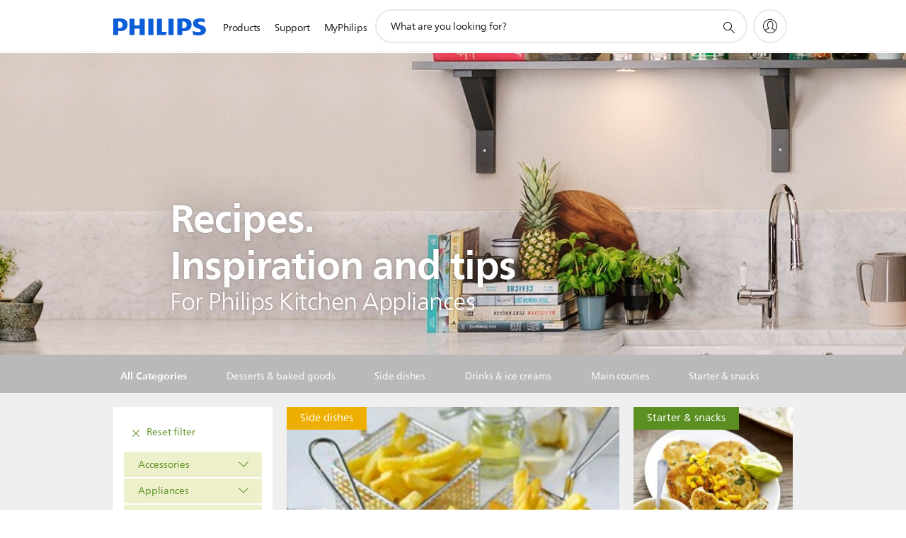

--- FILE ---
content_type: text/html;charset=utf-8
request_url: https://www.philips.ng/c-m-ho/philips-chef/recipe-overview-page.tag.(recipes++specialdiets+gluttenfree)
body_size: 27990
content:
<!DOCTYPE HTML><html lang="en-ng" dir="ltr" class="no-js non-ie" xmlns:wb="http://open.weibo.com/wb"> <head> <meta charset="utf-8"> <meta name="viewport" content="width=device-width, initial-scale=1"> <script>LUX=function(){function n(){return Date.now?Date.now():+new Date}var r,t=n(),a=window.performance||{},e=a.timing||{activationStart:0,navigationStart:(null===(r=window.LUX)||void 0===r?void 0:r.ns)||t};function i(){return a.now?(r=a.now(),Math.floor(r)):n()-e.navigationStart;var r}(LUX=window.LUX||{}).ac=[],LUX.addData=function(n,r){return LUX.cmd(["addData",n,r])},LUX.cmd=function(n){return LUX.ac.push(n)},LUX.getDebug=function(){return[[t,0,[]]]},LUX.init=function(){return LUX.cmd(["init"])},LUX.mark=function(){for(var n=[],r=0;r<arguments.length;r++)n[r]=arguments[r];if(a.mark)return a.mark.apply(a,n);var t=n[0],e=n[1]||{};void 0===e.startTime&&(e.startTime=i());LUX.cmd(["mark",t,e])},LUX.markLoadTime=function(){return LUX.cmd(["markLoadTime",i()])},LUX.measure=function(){for(var n=[],r=0;r<arguments.length;r++)n[r]=arguments[r];if(a.measure)return a.measure.apply(a,n);var t,e=n[0],o=n[1],u=n[2];t="object"==typeof o?n[1]:{start:o,end:u};t.duration||t.end||(t.end=i());LUX.cmd(["measure",e,t])},LUX.send=function(){return LUX.cmd(["send"])},LUX.ns=t;var o=LUX;return window.LUX_ae=[],window.addEventListener("error",(function(n){window.LUX_ae.push(n)})),o}();</script> <script>!function(){var e=document.cookie.split("; ").find(function(e){return e.startsWith("notice_gdpr_prefs=")});if(e){var t=e.split("=")[1].split(/[,:\s]+/);t.includes("1")&&((n=document.createElement("script")).src="https://cdn.speedcurve.com/js/lux.js?id=33353111",n.async=!0,n.crossOrigin="anonymous",document.head.appendChild(n))}}();</script> <script>LUX.label="Content";</script> <link rel="preconnect" href="https://www.googletagmanager.com"> <link rel="preconnect" href="https://images.philips.com"> <link rel="preconnect" href="https://consent.trustarc.com/"> <link rel="preconnect" href="https://philipselectronicsne.tt.omtrdc.net" crossorigin="use-credentials"> <link rel="preconnect" href="https://www.googleoptimize.com"> <link rel="preload" href="/c-etc/philips/clientlibs/foundation-base/clientlibs-css-rb2014/fonts/neuefrutigerworld-1.20.0-w02/NeueFrutigerWorldW02-Book.woff2" as="font" type="font/woff2" media="(min-width:701px)" crossorigin> <link rel="preload" href="/c-etc/philips/clientlibs/foundation-base/clientlibs-css-rb2014/fonts/neuefrutigerworld-1.20.0-w02/NeueFrutigerWorldW02-Bold.woff2" as="font" type="font/woff2" media="(min-width:701px)" crossorigin> <link rel="preload" href="/c-etc/philips/clientlibs/foundation-base/clientlibs-css-rb2014/fonts/neuefrutigerworld-1.20.0-w02/NeueFrutigerWorldW02-Light.woff2" as="font" type="font/woff2" media="(min-width:701px)" crossorigin> <link rel="preload" href="/c-etc/philips/clientlibs/foundation-base/clientlibs-css-rb2014/fonts/philips-global-icon-font/philips-global-icon-font-v2.8.woff2" as="font" type="font/woff2" crossorigin> <link rel="preload" href="/c-etc/philips/clientlibs/foundation-base/clientlibs-css-rb2014/fonts/philips-global-icon-font/philips-global-icon-font-32-v2.8.woff2" as="font" type="font/woff2" crossorigin> <script> window.dtm=window.dtm || {};
dtm.dnt=false; </script> <title>Philips Chef recipes</title> <meta name="description" content="Be inspired by our Philips Chef&#039;s tasty dishes. Check out the healthy, tasty and simple recipes that you can prepare with Philips kitchen appliances. "> <meta name="keywords" content=""> <meta name="PHILIPS.CONTEXT.LOCALE" content="en_ng"> <meta name="PHILIPS.CONTEXT.CM.ENABLE" content="true"><meta name="PS_CARDTYPE" content="generic"> <meta name="PS_CONTENTTYPE_KEY" content=""> <meta name="PS_TITLE" content="Philips Chef recipes"> <meta name="PS_SUBTITLE" content=""> <meta name="PS_BODYTEXT" content="Be inspired by our Philips Chef&#039;s tasty dishes. Check out the healthy, tasty and simple recipes that you can prepare with Philips kitchen appliances. "> <meta name="PS_DATE" content="2022-08-04T12:36:24.822+02:00"> <meta property="og:title" content="Philips Chef recipes"> <meta property="og:type" content="article"> <meta property="og:url" content="https://www.philips.ng/c-m-ho/philips-chef/recipe-overview-page"> <meta property="og:site_name" content="Philips"> <meta property="og:description" content="Be inspired by our Philips Chef's tasty dishes. Check out the healthy, tasty and simple recipes that you can prepare with Philips kitchen appliances. "> <meta property="twitter:card" content="summary_large_image"><script> window.philips = window.philips || {};



philips.context = {
    sector: 'CP',
    isAuthorMode: 'false',
    internalSector: 'B2C',
    locale: {
        country: 'ng',
        language: 'en',
        currency: 'NGN',
        code: 'en_NG'
    },
    page: {
        section: 'kitchenexperience',
        pageName: 'recipe:recipeoverview',
        pageType: 'content',
        pageSubType: '',
        tags: '',
        infoType: ''
    },
 
     connectedCatalog: {
        connectedType: 'consumer',
        connectedGroup: 'household_products',
        connectedProductCategory: '',
        connectedProductSubCategory: '',
        connectedGroupId: 'HOUSEHOLD_PRODUCTS_GR',
        connectedProductCategoryId: '',
        connectedProductSubCategoryId: ''
    },
 
    url:{
        repositoryPath: '/content/B2C/en_NG/marketing-catalog/ho/philips-chef/recipe-overview-page',
        personalizationUrl:'https://www.philips.ng/c-m-ho/philips-chef/recipe-overview-page'
    }
}; </script> <script src="/a1l4rgpa1fx2crzaqh/s3ns3t0g4k288vipw56.js"></script> <script src="/a1l4rgpa1fx2crzaqh/t1l6vgru59xvprnlz0ll.js" defer></script> <link rel="canonical" href="https://www.philips.ng/c-m-ho/philips-chef/recipe-overview-page"/> <link rel="apple-touch-icon" href="/c-etc/philips/clientlibs/foundation-base/clientlibs-css/img/favicon/favicon-hd.png"> <link rel="icon" type="image/svg+xml" href="/c-etc/philips/clientlibs/foundation-base/clientlibs-css/img/favicon/favicon.svg"> <link rel="icon" type="image/png" href="/c-etc/philips/clientlibs/foundation-base/clientlibs-css/img/favicon/favicon-192x192.png" sizes="192x192"> <link rel="icon" type="image/png" href="/c-etc/philips/clientlibs/foundation-base/clientlibs-css/img/favicon/favicon-96x96.png" sizes="96x96"> <link rel="icon" type="image/png" href="/c-etc/philips/clientlibs/foundation-base/clientlibs-css/img/favicon/favicon-32x32.png" sizes="32x32"> <link rel="icon" type="image/png" href="/c-etc/philips/clientlibs/foundation-base/clientlibs-css/img/favicon/favicon-16x16.png" sizes="16x16"> <meta name="msapplication-TileColor" content="#ffffff"> <meta name="msapplication-TileImage" content="/etc/philips/clientlibs/foundation-base/clientlibs-css/img/favicon/favicon-hd.png"> <script type="application/ld+json"> {"@context":"http://schema.org","@type":"ItemList","itemListElement":[{"@type":"ListItem","position":1,"url":"https://www.philips.ng/c-m-ho/philips-chef/recipe-overview-page/side-dishes/french-fries"},{"@type":"ListItem","position":2,"url":"https://www.philips.ng/c-m-ho/philips-chef/recipe-overview-page/starter-snacks/thai-fish-cakes-with-mango-salsa"},{"@type":"ListItem","position":3,"url":"https://www.philips.ng/c-m-ho/philips-chef/recipe-overview-page/starter-snacks/tarhana-corbasi"},{"@type":"ListItem","position":4,"url":"https://www.philips.ng/c-m-ho/philips-chef/recipe-overview-page/starter-snacks/spinach-leek-and-cannellini-soup"},{"@type":"ListItem","position":5,"url":"https://www.philips.ng/c-m-ho/philips-chef/recipe-overview-page/starter-snacks/small-fish-rolls-with-colourful-vegetables"},{"@type":"ListItem","position":6,"url":"https://www.philips.ng/c-m-ho/philips-chef/recipe-overview-page/starter-snacks/roasted-paprika-potatoes-with-greek-yoghurt"},{"@type":"ListItem","position":7,"url":"https://www.philips.ng/c-m-ho/philips-chef/recipe-overview-page/starter-snacks/pumpkin-and-cumin-soup"},{"@type":"ListItem","position":8,"url":"https://www.philips.ng/c-m-ho/philips-chef/recipe-overview-page/starter-snacks/lentil-salad"}]}</script> <script type="text/javascript"> (function(){(function(l,u,C){var O=[],P=[],f={_version:"3.6.0",_config:{classPrefix:"test-",enableClasses:!0,enableJSClass:!0,usePrefixes:!0},_q:[],on:function(e,t){var n=this;setTimeout(function(){t(n[e])},0)},addTest:function(e,t,n){P.push({name:e,fn:t,options:n})},addAsyncTest:function(e){P.push({name:null,fn:e})}},s=function(){};s.prototype=f,s=new s,s.addTest("svg",!!u.createElementNS&&!!u.createElementNS("http://www.w3.org/2000/svg","svg").createSVGRect),s.addTest("localstorage",function(){var e="modernizr";try{return localStorage.setItem(e,e),localStorage.removeItem(e),!0}catch{return!1}});var w=f._config.usePrefixes?" -webkit- -moz- -o- -ms- ".split(" "):["",""];f._prefixes=w;function v(e,t){return typeof e===t}function F(){var e,t,n,r,i,a,o;for(var p in P)if(P.hasOwnProperty(p)){if(e=[],t=P[p],t.name&&(e.push(t.name.toLowerCase()),t.options&&t.options.aliases&&t.options.aliases.length))for(n=0;n<t.options.aliases.length;n++)e.push(t.options.aliases[n].toLowerCase());for(r=v(t.fn,"function")?t.fn():t.fn,i=0;i<e.length;i++)a=e[i],o=a.split("."),o.length===1?s[o[0]]=r:(s[o[0]]&&!(s[o[0]]instanceof Boolean)&&(s[o[0]]=new Boolean(s[o[0]])),s[o[0]][o[1]]=r),O.push((r?"":"no-")+o.join("-"))}}var g=u.documentElement,_=g.nodeName.toLowerCase()==="svg";function A(e){var t=g.className,n=s._config.classPrefix||"";if(_&&(t=t.baseVal),s._config.enableJSClass){var r=new RegExp("(^|\\s)"+n+"no-js(\\s|$)");t=t.replace(r,"$1"+n+"js$2")}s._config.enableClasses&&(t+=" "+n+e.join(" "+n),_?g.className.baseVal=t:g.className=t)}var j="Moz O ms Webkit",L=f._config.usePrefixes?j.toLowerCase().split(" "):[];f._domPrefixes=L;var T;(function(){var e={}.hasOwnProperty;!v(e,"undefined")&&!v(e.call,"undefined")?T=function(t,n){return e.call(t,n)}:T=function(t,n){return n in t&&v(t.constructor.prototype[n],"undefined")}})(),f._l={},f.on=function(e,t){this._l[e]||(this._l[e]=[]),this._l[e].push(t),s.hasOwnProperty(e)&&setTimeout(function(){s._trigger(e,s[e])},0)},f._trigger=function(e,t){if(this._l[e]){var n=this._l[e];setTimeout(function(){var r,i;for(r=0;r<n.length;r++)i=n[r],i(t)},0),delete this._l[e]}};function q(e,t){if(typeof e=="object")for(var n in e)T(e,n)&&q(n,e[n]);else{e=e.toLowerCase();var r=e.split("."),i=s[r[0]];if(r.length==2&&(i=i[r[1]]),typeof i<"u")return s;t=typeof t=="function"?t():t,r.length==1?s[r[0]]=t:(s[r[0]]&&!(s[r[0]]instanceof Boolean)&&(s[r[0]]=new Boolean(s[r[0]])),s[r[0]][r[1]]=t),A([(t&&t!=!1?"":"no-")+r.join("-")]),s._trigger(e,t)}return s}s._q.push(function(){f.addTest=q});function y(){return typeof u.createElement!="function"?u.createElement(arguments[0]):_?u.createElementNS.call(u,"http://www.w3.org/2000/svg",arguments[0]):u.createElement.apply(u,arguments)}s.addTest("canvas",function(){var e=y("canvas");return!!(e.getContext&&e.getContext("2d"))});var k="CSS"in l&&"supports"in l.CSS,G="supportsCSS"in l;s.addTest("supports",k||G);function J(){var e=u.body;return e||(e=y(_?"svg":"body"),e.fake=!0),e}function z(e,t,n,r){var i="modernizr",a,o,p,c,m=y("div"),d=J();if(parseInt(n,10))for(;n--;)p=y("div"),p.id=r?r[n]:i+(n+1),m.appendChild(p);return a=y("style"),a.type="text/css",a.id="s"+i,(d.fake?d:m).appendChild(a),d.appendChild(m),a.styleSheet?a.styleSheet.cssText=e:a.appendChild(u.createTextNode(e)),m.id=i,d.fake&&(d.style.background="",d.style.overflow="hidden",c=g.style.overflow,g.style.overflow="hidden",g.appendChild(d)),o=t(m,e),d.fake?(d.parentNode.removeChild(d),g.style.overflow=c,g.offsetHeight):m.parentNode.removeChild(m),!!o}var V=function(){var e=l.matchMedia||l.msMatchMedia;return e?function(t){var n=e(t);return n&&n.matches||!1}:function(t){var n=!1;return z("@media "+t+" { #modernizr { position: absolute; } }",function(r){n=(l.getComputedStyle?l.getComputedStyle(r,null):r.currentStyle).position=="absolute"}),n}}();f.mq=V;var X=f.testStyles=z;s.addTest("touchevents",function(){return!!("ontouchstart"in l||l.DocumentTouch&&u instanceof DocumentTouch)});var R=f._config.usePrefixes?j.split(" "):[];f._cssomPrefixes=R;function W(e,t){return!!~(""+e).indexOf(t)}function B(e){return e.replace(/([a-z])-([a-z])/g,function(t,n,r){return n+r.toUpperCase()}).replace(/^-/,"")}var N=function(e){var t=w.length,n=l.CSSRule,r;if(typeof n>"u")return C;if(!e)return!1;if(e=e.replace(/^@/,""),r=e.replace(/-/g,"_").toUpperCase()+"_RULE",r in n)return"@"+e;for(var i=0;i<t;i++){var a=w[i],o=a.toUpperCase()+"_"+r;if(o in n)return"@-"+a.toLowerCase()+"-"+e}return!1};f.atRule=N;function H(e,t){return function(){return e.apply(t,arguments)}}function Z(e,t,n){var r;for(var i in e)if(e[i]in t)return n===!1?e[i]:(r=t[e[i]],v(r,"function")?H(r,n||t):r);return!1}var I={elem:y("modernizr")};s._q.push(function(){delete I.elem});var h={style:I.elem.style};s._q.unshift(function(){delete h.style});function U(e){return e.replace(/([A-Z])/g,function(t,n){return"-"+n.toLowerCase()}).replace(/^ms-/,"-ms-")}function K(e,t,n){var r;if("getComputedStyle"in l){r=getComputedStyle.call(l,e,t);var i=l.console;if(r!==null)n&&(r=r.getPropertyValue(n));else if(i){var a=i.error?"error":"log";i[a].call(i,"getComputedStyle returning null, its possible modernizr test results are inaccurate")}}else r=!t&&e.currentStyle&&e.currentStyle[n];return r}function Q(e,t){var n=e.length;if("CSS"in l&&"supports"in l.CSS){for(;n--;)if(l.CSS.supports(U(e[n]),t))return!0;return!1}else if("CSSSupportsRule"in l){for(var r=[];n--;)r.push("("+U(e[n])+":"+t+")");return r=r.join(" or "),z("@supports ("+r+") { #modernizr { position: absolute; } }",function(i){return K(i,null,"position")=="absolute"})}return C}function D(e,t,n,r){if(r=v(r,"undefined")?!1:r,!v(n,"undefined")){var i=Q(e,n);if(!v(i,"undefined"))return i}for(var a,o,p,c,m,d=["modernizr","tspan","samp"];!h.style&&d.length;)a=!0,h.modElem=y(d.shift()),h.style=h.modElem.style;function E(){a&&(delete h.style,delete h.modElem)}for(p=e.length,o=0;o<p;o++)if(c=e[o],m=h.style[c],W(c,"-")&&(c=B(c)),h.style[c]!==C)if(!r&&!v(n,"undefined")){try{h.style[c]=n}catch{}if(h.style[c]!=m)return E(),t=="pfx"?c:!0}else return E(),t=="pfx"?c:!0;return E(),!1}var Y=f.testProp=function(e,t,n){return D([e],C,t,n)};function x(e,t,n,r,i){var a=e.charAt(0).toUpperCase()+e.slice(1),o=(e+" "+R.join(a+" ")+a).split(" ");return v(t,"string")||v(t,"undefined")?D(o,t,r,i):(o=(e+" "+L.join(a+" ")+a).split(" "),Z(o,t,n))}f.testAllProps=x;function S(e,t,n){return x(e,C,C,t,n)}f.testAllProps=S,s.addTest("flexbox",S("flexBasis","1px",!0)),s.addTest("csstransforms",function(){return navigator.userAgent.indexOf("Android 2.")===-1&&S("transform","scale(1)",!0)}),s.addTest("csstransforms3d",function(){return!!S("perspective","1px",!0)}),s.addTest("csstransitions",S("transition","all",!0)),s.addTest("appearance",S("appearance"));var b=f.prefixed=function(e,t,n){return e.indexOf("@")===0?N(e):(e.indexOf("-")!=-1&&(e=B(e)),t?x(e,t,n):x(e,"pfx"))};s.addTest("fullscreen",!!(b("exitFullscreen",u,!1)||b("cancelFullScreen",u,!1))),s.addTest("objectfit",!!b("objectFit"),{aliases:["object-fit"]}),F(),A(O),delete f.addTest,delete f.addAsyncTest;for(var M=0;M<s._q.length;M++)s._q[M]();l.Modernizr=s})(window,document),window.Modernizr.addTest("correctvh",function(){return!navigator.userAgent.match(/(iPad|iPhone);.*CPU.*OS (6|7)_\d/i)}),window.Modernizr.addTest("touch",function(){return window.Modernizr.touchevents}),window.Modernizr.addTest("ipad",function(){return!!navigator.userAgent.match(/iPad/i)}),window.Modernizr.addTest("iphone",function(){return!!navigator.userAgent.match(/iPhone/i)}),window.Modernizr.addTest("ipod",function(){return!!navigator.userAgent.match(/iPod/i)}),window.Modernizr.addTest("ios",function(){return window.Modernizr.ipad||window.Modernizr.ipod||window.Modernizr.iphone}),function(){var l=document.documentElement,u="no-js";window.Modernizr._config.classPrefix&&l.className.indexOf(u)>-1&&(l.className=l.className.replace(u,window.Modernizr._config.classPrefix+"js"))}(),function(){window.sessionStorage&&window.sessionStorage.getItem("philips.hideRecallBanner")==="true"&&document.documentElement.classList.add("pv-hrb")}()})(); </script><link rel="stylesheet" href="/c-etc/designs/b2c-green/clientlibs.260119.css" type="text/css"> <script type="application/json" class="pv-d2c-search__translations"> {"translations":{"d2c-search.sort-by":"Sort by:","d2c-search.more-tab":"Support and more","d2c-search.search-empty":"Empty search","d2c-search.sort-by-date-asc":"Date (Ascending)","d2c-search.versuni-lp-name":"Versuni (Philips Domestic Appliances)","d2c-search.popular-support-topics-title":"Support topics","d2c-search.filter-rating-value":"{0} and up","d2c-search.help-banner-title":"Find healthcare and hospital products and support","d2c-search.reviews":"reviews","d2c-search.suggested-results":"Suggested results","TBD":"In stock","d2c-search.filter-range-max":"Max","d2c-search.sort-by-date-desc":"Date (Descending)","d2c-search.no-result-for-search":"Sorry! No results found.","d2c-search.nmore":"More","d2c-search.add-to-cart-btn":"Add to cart","d2c-search.search-results-for":"Search results for","d2c-search.tab.modal.option.support":"Find support for a product","d2c-search.versuni-lp-title":"It looks like you're looking for household products.","d2c-search.tab.modal.list.label":"What are you looking for?","d2c-search.overall-rating":"Overall rating","d2c-search.bundle-discount-label":"Bundle discount","d2c-search.recently-viewed-title":"Items you recently viewed","d2c-search.filter-rating-title":"Customer rating","d2c-search.submit-search-box":"Submit search","d2c-search.sort-by-size-asc":"Size (Ascending)","d2c-search.filters-title":"Filters","d2c-search.sort-by-alphabetical-desc":"Alphabetical (Descending)","d2c-search.tab.modal.option.products":"Explore products to buy","d2c-search.versuni-lp-card-home-title":"Product Care & Support","d2c-search.sort-by-relevance":"Relevance","d2c-search.filter-price-title":"Price","d2c-search.help-banner-desc":"Ultrasound, monitors, imaging and more"," d2c-search.more-tab":"Support and more","d2c-search.sort-by-newest":"Newest","d2c-search.versuni-lp-card-kitchen-title":"Kitchen Appliances","d2c-search.popular-categories-title":"Popular categories","d2c-search.clear":"Clear","d2c-search.help-suggestions-title":"Suggestions","d2c-search.products-tab":"Products","d2c-search-added-to-cart-btn":"Added to basket","d2c-search.refurbishment-label":"Refurbishment","notify-me-btn":"notify me","d2c-search.sort-by-size-desc":"Size (Descending)","d2c-search.search-box-sitewide":"Sitewide","d2c-search.filter-apply-all":"Apply filters","d2c-search.what-look-for":"What are you looking for?","d2c-search.sort-by-price-high-to-low":"Price (Highest)","d2c-search.try-different-search":"Please try a different search.","d2c-search.notify-me-btn":"Notify me","d2c-search.filter-price-range":"Price {0} - {1}","d2c-search.sort-by-alphabetical-asc":"Alphabetical (Ascending)","d2c-search.sort-by-rating":"Rating","test.d2c.search":"test","d2c-search.filter-price-title8":"Price","d2c-search.help-banner-cta-text":"Go to Philips.com/healthcare","d2c-search.search-box-label":"Site search","d2c-search.tab.modal.title\n":"Search","d2c-search.filter-range-min":"Min","d2c-search.filter-availability-in-stock":"In stock","d2c-search.versuni-lp-description":"We've moved our household products to a new home! Are you looking for any of these?","d2c-search.filter-availability-title":"Availability","d2c-search.help-suggestions-1":"Make sure that you spelt all words correctly.","d2c-search.help-suggestions-3":"Search by product name (i.e. Airfryer, Sonicare).","d2c-search.help-suggestions-2":"Search by product number (i.e. HD9240/90, L2BO/00).","d2c-search.added-to-cart-btn":"Added to basket","d2c-search.help-suggestions-4":"Try different keywords.","d2c-search.filter-clear-all":"Clear filters","d2c-search.sort-by-price-low-to-high":"Price (Lowest)"}} </script></head> <body class="tpl21-topicpage " style=" " data-country="NG" data-language="en" data-locale="en_NG" data-placeholder-picklist='{}'> <!--<noindex>--> <!-- HEADER SECTION START --> <div class="genericheaderpage basepage page"><div class="header n02v3-header-a n02v3-header component-base"> <header class="p-n02v3 p-layout-row p-n02v3__hamburger--close
     
     
    default 
     
     
     
     
     
    p-n02v3--b2c
    p-n02v3--show-search-field
    
     "
        data-n25="false"
        data-n25-mobile="false"
        data-flyout-links="{&quot;howToRegister&quot;:&quot;https://www.philips.ng/myphilips/register-your-product&quot;,&quot;myProducts&quot;:&quot;/myphilips#/my-products&quot;,&quot;registerProduct&quot;:&quot;/myphilips#/register-new-product/search&quot;,&quot;myDashboard&quot;:&quot;/myphilips#/my-home&quot;,&quot;login&quot;:&quot;/myphilips&quot;,&quot;myAccount&quot;:&quot;https://www.philips.ng/myphilips/register-product#tab\u003duser&quot;,&quot;signUp&quot;:&quot;https://www.philips.ng/myphilips/login#tab\u003dsign-up&quot;}"
        data-is-fixed-height="false"
        data-is-stock-indicator = "inherit"
        data-stock-market=""
        data-stock-indicator-api = "https://tools.eurolandir.com/tools/pricefeed/xmlirmultiiso5.aspx?companyid=2522"
        data-shop-site=""> <div class="p-n02v3__top-banner" data-shop-error-message="Due to scheduled maintenance, it's not possible to make purchases now. Please check back in a few hours.
"> <div class="geodetectionbar tc53-geo-detection-bar"> <div class="p-tc53-geo-detection-bar" data-current-page-path='/content/B2C/en_NG/marketing-catalog/ho/philips-chef/recipe-overview-page'> <script type="text/x-handlebars-template" data-template="tc53-geo-detection-bar-template"> <div class="p-notification-bar p-navigation" > <span class="p-text p-direction-ltr"> <label class="p-label" >This page is also available in</label> <a  data-track-type="track-conversion" data-track-name="interaction"  data-track-description="link:geo_detection" class="p-anchor-geobar" href="{{url}}">{{urlLinkName}}</a> </span> <button class="p-close p-square p-inverted p-icon-close p-small" aria-label="Close"></button> </div> </script> </div> </div> </div> <div class="p-n02v3__inner"> <div class="p-layout-inner"> <div class="p-n02v3__shape"> <a href='https://www.philips.ng/' title="Home" class="p-n02v3__shapelink"> <div class="p-n02v3__shape-wrapper"> <svg width="131" height="24" viewBox="0 0 131 24" fill="none" xmlns="http://www.w3.org/2000/svg"> <path d="M44.4019 0.480751V23.5192H37.3709V14.4601H30.0545V23.5192H23.0235V0.480751H30.0545V9.63756H37.3709V0.480751H44.4019ZM68.8676 18.892V0.480751H61.8366V23.5192H74.5465L75.6056 18.892H68.8601H68.8676ZM56.6385 0.480751H49.6075V23.5192H56.6385V0.480751ZM85.1455 0.480751H78.1145V23.5192H85.1455V0.480751ZM119.82 6.36244C119.82 5.10798 121.074 4.52958 123.095 4.52958C125.311 4.52958 127.715 5.01033 129.36 5.68639L128.781 0.676056C126.948 0.292958 125.311 0 122.329 0C116.65 0 112.789 2.2385 112.789 6.94085C112.789 15.0385 123.771 13.4009 123.771 17.1568C123.771 18.5991 122.712 19.3728 120.113 19.3728C117.799 19.3728 114.238 18.5991 112.12 17.5399L112.894 22.8432C115.012 23.6169 117.904 24 120.218 24C126.092 24 130.907 22.0695 130.907 16.2854C130.907 8.5784 119.827 10.0207 119.827 6.35493L119.82 6.36244ZM110.67 8.77371C110.67 14.6554 106.524 18.0282 99.9812 18.0282H97.4798V23.5192H90.4488V0.480751C92.8601 0.187794 96.2254 0 99.0197 0C106.246 0 110.678 2.31361 110.678 8.77371H110.67ZM103.737 8.87136C103.737 5.97934 102.1 4.34178 98.6291 4.34178C98.2685 4.34178 97.8854 4.34178 97.4723 4.36432V13.8817H98.6291C102.287 13.8817 103.737 11.861 103.737 8.87136ZM20.2291 8.77371C20.2291 14.6554 16.0901 18.0282 9.53991 18.0282H7.0385V23.5192H0V0.480751C2.41127 0.187794 5.77653 0 8.57089 0C15.7972 0 20.2216 2.31361 20.2216 8.77371H20.2291ZM13.2883 8.87136C13.2883 5.97934 11.6507 4.34178 8.18779 4.34178C7.82723 4.34178 7.44413 4.34178 7.03099 4.36432V13.8817H8.18779C11.846 13.8817 13.2883 11.861 13.2883 8.87136Z" fill="#0B5ED7"/> </svg> </div> </a> </div> </div> <nav class="p-n02v3__menu"> <div class="p-n02v3__mobiletopbg" aria-hidden="true"></div> <div class="p-n02v3__mobilebottombg" aria-hidden="true"></div> <div class="p-n02v3__m1bg"> <div class="p-n02v3__mwrap"> <div class="p-n02v3__m1title"></div> <ul class="p-n02v3__m1"> <li class="p-n02v3__mli p-n02v3__products p-m-1
                                
                                "> <a href="#" class="p-n02v3__mlink" data-track-type="track-nav-nena" data-track-compid="n02v3" data-track-navid="header" data-track-navdest="consumer:products"> <span class="p-n02v3__m1item pv-heading pv-body--s pv-bold">Products</span> </a> <div class="p-n02v3__m2bg p-n02v3__miconbg p-n02v3__m2bg--products p-n02v3__mbg--hidden
                                    "> <div class="p-n02v3__mwrap"> <div class="p-n02v3__mtitle"> <div class="p-n02v3__mback">Main menu</div> <div class="p-n02v3__listtitle "> <div class="p-n02v3__mclose"><button class="p-icon-close" arial-label="Main menu" ></button></div> <div class="pv-heading pv-body--m pv-bold">Products</div> </div> </div> <ul class="p-n02v3__m2 p-n02v3__micon"> <li class="p-n02v3__mli p-m-1-1 p-n02v3__group
                                                        "> <a href="#" class="p-n02v3__mlink" data-track-type="track-nav-nena" data-track-compid="n02v3" data-track-navid="header" data-track-navdest="consumer:products:sound_and_vision"> <span class="p-icon-sound-and-vision--32 p-n02v3__m2icon"></span> <span class="pv-heading pv-body--s pv-bold p-n02v3__m2text">Sound and vision</span> </a> <div class="p-n02v3__m3bg p-n02v3__mflyout p-n02v3__mbg--hidden
                                                            " data-bg-level="3"> <div class="p-n02v3__mwrap"> <div class="p-n02v3__mtitle p-n02v3__t--col14"> <div class="p-n02v3__mback">Main menu</div> <div class="p-n02v3__listtitle "> <div class="p-n02v3__mclose"><button class="p-icon-close"
                                                                                                        arial-label="Main menu"></button></div> <div class="pv-heading pv-body--m pv-bold">Sound and vision</div> </div> </div> <ul class="p-n02v3__m3 p-n02v3__m--col14"> <li class="p-n02v3__mli p-n02v3__mli--subgroup p-m-1-1-1
                    "> <a href='#' class="p-n02v3__mlink"><span class="pv-heading pv-body--s">TV, Monitors and Video</span></a> <div class="p-n02v3__m4bg
                        " data-bg-level="4"> <div class="p-n02v3__mwrap"> <div class="p-n02v3__mtitle p-n02v3__t--col34"> <div class="p-n02v3__mback">Sound and vision</div> <div class="p-n02v3__listtitle "> <div class="p-n02v3__mclose"><button class="p-icon-close"
                                                                       arial-label="Back"></button></div> <div class="pv-heading pv-body--m pv-bold">TV, Monitors and Video</div> </div> </div> <ul class="p-n02v3__m4
            p-n02v3__m--col24
            "> <li class="p-n02v3__mli p-n02v3__mli--cat p-m-1-1-1-1
             "> <a target="" href='https://www.philips.ng/c-m-so/tv' class="p-n02v3__mlink p-n02v3__mlink--no-childs" data-track-type="track-nav-nena" data-track-compid="n02v3" data-track-navid="header" data-track-navdest="consumer:products:so:sound_and_vision:tv,_monitors_and_video:"> <span class="pv-heading pv-body--s"> TV </span> </a> </li> <li class="p-n02v3__mli p-n02v3__mli--cat p-m-1-1-1-2
             "> <a target="" href='https://www.philips.ng/c-m-so/monitors' class="p-n02v3__mlink p-n02v3__mlink--no-childs" data-track-type="track-nav-nena" data-track-compid="n02v3" data-track-navid="header" data-track-navdest="consumer:products:so:sound_and_vision:tv,_monitors_and_video:"> <span class="pv-heading pv-body--s"> Monitors </span> </a> </li> <li class="p-n02v3__mli p-n02v3__mli--cat p-m-1-1-1-3
             "> <a target="" href='https://www.philips.ng/c-m-so/projectors' class="p-n02v3__mlink p-n02v3__mlink--no-childs" data-track-type="track-nav-nena" data-track-compid="n02v3" data-track-navid="header" data-track-navdest="consumer:products:so:sound_and_vision:tv,_monitors_and_video:"> <span class="pv-heading pv-body--s"> Projectors </span> </a> </li> </ul> </div> </div> </li> <li class="p-n02v3__mli p-n02v3__mli--subgroup p-m-1-1-2
                    "> <a href='#' class="p-n02v3__mlink"><span class="pv-heading pv-body--s">Audio</span></a> <div class="p-n02v3__m4bg
                        " data-bg-level="4"> <div class="p-n02v3__mwrap"> <div class="p-n02v3__mtitle p-n02v3__t--col34"> <div class="p-n02v3__mback">Sound and vision</div> <div class="p-n02v3__listtitle "> <div class="p-n02v3__mclose"><button class="p-icon-close"
                                                                       arial-label="Back"></button></div> <div class="pv-heading pv-body--m pv-bold">Audio</div> </div> </div> <ul class="p-n02v3__m4
            p-n02v3__m--col24
            "> <li class="p-n02v3__mli p-n02v3__mli--cat p-m-1-1-2-1
             "> <a target="" href='https://www.philips.ng/c-m-so/home-audio' class="p-n02v3__mlink p-n02v3__mlink--no-childs" data-track-type="track-nav-nena" data-track-compid="n02v3" data-track-navid="header" data-track-navdest="consumer:products:so:sound_and_vision:audio:"> <span class="pv-heading pv-body--s"> Home audio </span> </a> </li> <li class="p-n02v3__mli p-n02v3__mli--cat p-m-1-1-2-2
             "> <a target="" href='https://www.philips.ng/c-m-so/headphones' class="p-n02v3__mlink p-n02v3__mlink--no-childs" data-track-type="track-nav-nena" data-track-compid="n02v3" data-track-navid="header" data-track-navdest="consumer:products:so:sound_and_vision:audio:"> <span class="pv-heading pv-body--s"> Headphones </span> </a> </li> <li class="p-n02v3__mli p-n02v3__mli--cat p-m-1-1-2-3
             "> <a target="" href='https://www.philips.ng/c-m-so/portable-audio' class="p-n02v3__mlink p-n02v3__mlink--no-childs" data-track-type="track-nav-nena" data-track-compid="n02v3" data-track-navid="header" data-track-navdest="consumer:products:so:sound_and_vision:audio:"> <span class="pv-heading pv-body--s"> Portable audio </span> </a> </li> </ul> </div> </div> </li> <li class="p-n02v3__mli p-n02v3__mli--subgroup p-m-1-1-3
                    "> <a href='#' class="p-n02v3__mlink"><span class="pv-heading pv-body--s">Communication</span></a> <div class="p-n02v3__m4bg
                        " data-bg-level="4"> <div class="p-n02v3__mwrap"> <div class="p-n02v3__mtitle p-n02v3__t--col34"> <div class="p-n02v3__mback">Sound and vision</div> <div class="p-n02v3__listtitle "> <div class="p-n02v3__mclose"><button class="p-icon-close"
                                                                       arial-label="Back"></button></div> <div class="pv-heading pv-body--m pv-bold">Communication</div> </div> </div> <ul class="p-n02v3__m4
            p-n02v3__m--col24
            "> <li class="p-n02v3__mli p-n02v3__mli--cat p-m-1-1-3-1
             "> <a target="" href='https://www.philips.ng/c-m-so/mobile-tablets' class="p-n02v3__mlink p-n02v3__mlink--no-childs" data-track-type="track-nav-nena" data-track-compid="n02v3" data-track-navid="header" data-track-navdest="consumer:products:so:sound_and_vision:communication:"> <span class="pv-heading pv-body--s"> Mobile and tablets </span> </a> </li> </ul> </div> </div> </li> <li class="p-n02v3__mli p-n02v3__mli--subgroup p-m-1-1-4
                    "> <a href='#' class="p-n02v3__mlink"><span class="pv-heading pv-body--s">Accessories</span></a> <div class="p-n02v3__m4bg
                        " data-bg-level="4"> <div class="p-n02v3__mwrap"> <div class="p-n02v3__mtitle p-n02v3__t--col34"> <div class="p-n02v3__mback">Sound and vision</div> <div class="p-n02v3__listtitle "> <div class="p-n02v3__mclose"><button class="p-icon-close"
                                                                       arial-label="Back"></button></div> <div class="pv-heading pv-body--m pv-bold">Accessories</div> </div> </div> <ul class="p-n02v3__m4
            p-n02v3__m--col24
            "> <li class="p-n02v3__mli p-n02v3__mli--cat p-m-1-1-4-1
             "> <a target="" href='https://www.philips.ng/c-m-so/cables-connectivity' class="p-n02v3__mlink p-n02v3__mlink--no-childs" data-track-type="track-nav-nena" data-track-compid="n02v3" data-track-navid="header" data-track-navdest="consumer:products:so:sound_and_vision:accessories:"> <span class="pv-heading pv-body--s"> Cables & connectivity </span> </a> </li> <li class="p-n02v3__mli p-n02v3__mli--cat p-m-1-1-4-2
             "> <a target="" href='https://www.philips.ng/c-m-so/mobile-accessories' class="p-n02v3__mlink p-n02v3__mlink--no-childs" data-track-type="track-nav-nena" data-track-compid="n02v3" data-track-navid="header" data-track-navdest="consumer:products:so:sound_and_vision:accessories:"> <span class="pv-heading pv-body--s"> Mobile accessories </span> </a> </li> <li class="p-n02v3__mli p-n02v3__mli--cat p-m-1-1-4-3
             "> <a target="" href='https://www.philips.ng/c-m-so/computer-accessories' class="p-n02v3__mlink p-n02v3__mlink--no-childs" data-track-type="track-nav-nena" data-track-compid="n02v3" data-track-navid="header" data-track-navdest="consumer:products:so:sound_and_vision:accessories:"> <span class="pv-heading pv-body--s"> Computer accessories </span> </a> </li> </ul> </div> </div> </li> </ul> </div> </div> </li> <li class="p-n02v3__mli p-m-1-2 p-n02v3__group
                                                        "> <a href="#" class="p-n02v3__mlink" data-track-type="track-nav-nena" data-track-compid="n02v3" data-track-navid="header" data-track-navdest="consumer:products:personal_care"> <span class="p-icon-personalcare--32 p-n02v3__m2icon"></span> <span class="pv-heading pv-body--s pv-bold p-n02v3__m2text">Personal care</span> </a> <div class="p-n02v3__m3bg p-n02v3__mflyout p-n02v3__mbg--hidden
                                                            " data-bg-level="3"> <div class="p-n02v3__mwrap"> <div class="p-n02v3__mtitle p-n02v3__t--col14"> <div class="p-n02v3__mback">Main menu</div> <div class="p-n02v3__listtitle "> <div class="p-n02v3__mclose"><button class="p-icon-close"
                                                                                                        arial-label="Main menu"></button></div> <div class="pv-heading pv-body--m pv-bold">Personal care</div> </div> </div> <ul class="p-n02v3__m3 p-n02v3__m--col14"> <li class="p-n02v3__mli p-n02v3__mli--subgroup p-m-1-2-1
                    "> <a href='#' class="p-n02v3__mlink"><span class="pv-heading pv-body--s">For men</span></a> <div class="p-n02v3__m4bg
                        " data-bg-level="4"> <div class="p-n02v3__mwrap"> <div class="p-n02v3__mtitle p-n02v3__t--col34"> <div class="p-n02v3__mback">Personal care</div> <div class="p-n02v3__listtitle "> <div class="p-n02v3__mclose"><button class="p-icon-close"
                                                                       arial-label="Back"></button></div> <div class="pv-heading pv-body--m pv-bold">For men</div> </div> </div> <ul class="p-n02v3__m4
            p-n02v3__m--col24
            "> <li class="p-n02v3__mli p-n02v3__mli--cat p-m-1-2-1-1
             "> <a target="" href='https://www.philips.ng/c-e/pe/mens-grooming-welcome.html' class="p-n02v3__mlink p-n02v3__mlink--no-childs" data-track-type="track-nav-nena" data-track-compid="n02v3" data-track-navid="header" data-track-navdest="consumer:products:pe:personal_care:for_men:mens-grooming-nav"> <span class="pv-heading pv-body--s"> Mens Grooming </span> </a> </li> <li class="p-n02v3__mli p-n02v3__mli--cat p-m-1-2-1-2
             "> <a target="" href='https://www.philips.ng/c-m-pe/face-shavers' class="p-n02v3__mlink p-n02v3__mlink--no-childs" data-track-type="track-nav-nena" data-track-compid="n02v3" data-track-navid="header" data-track-navdest="consumer:products:pe:personal_care:for_men:"> <span class="pv-heading pv-body--s"> Face Shavers </span> </a> </li> <li class="p-n02v3__mli p-n02v3__mli--cat p-m-1-2-1-3
             "> <a target="" href='https://www.philips.ng/c-m-pe/face-stylers-and-grooming-kits' class="p-n02v3__mlink p-n02v3__mlink--no-childs" data-track-type="track-nav-nena" data-track-compid="n02v3" data-track-navid="header" data-track-navdest="consumer:products:pe:personal_care:for_men:"> <span class="pv-heading pv-body--s"> FACE Stylers and grooming kits </span> </a> </li> <li class="p-n02v3__mli p-n02v3__mli--cat p-m-1-2-1-4
             "> <a target="" href='https://www.philips.ng/c-m-pe/hair-clippers' class="p-n02v3__mlink p-n02v3__mlink--no-childs" data-track-type="track-nav-nena" data-track-compid="n02v3" data-track-navid="header" data-track-navdest="consumer:products:pe:personal_care:for_men:"> <span class="pv-heading pv-body--s"> HAIR clippers </span> </a> </li> <li class="p-n02v3__mli p-n02v3__mli--cat p-m-1-2-1-5
             "> <a target="" href='https://www.philips.ng/c-m-pe/accessories-and-replacements' class="p-n02v3__mlink p-n02v3__mlink--no-childs" data-track-type="track-nav-nena" data-track-compid="n02v3" data-track-navid="header" data-track-navdest="consumer:products:pe:personal_care:for_men:"> <span class="pv-heading pv-body--s"> Accessories and replacements </span> </a> </li> </ul> </div> </div> </li> <li class="p-n02v3__mli p-n02v3__mli--subgroup p-m-1-2-2
                    "> <a href='#' class="p-n02v3__mlink"><span class="pv-heading pv-body--s">For women</span></a> <div class="p-n02v3__m4bg
                        " data-bg-level="4"> <div class="p-n02v3__mwrap"> <div class="p-n02v3__mtitle p-n02v3__t--col34"> <div class="p-n02v3__mback">Personal care</div> <div class="p-n02v3__listtitle "> <div class="p-n02v3__mclose"><button class="p-icon-close"
                                                                       arial-label="Back"></button></div> <div class="pv-heading pv-body--m pv-bold">For women</div> </div> </div> <ul class="p-n02v3__m4
            p-n02v3__m--col24
            "> <li class="p-n02v3__mli p-n02v3__mli--cat p-m-1-2-2-1
             "> <a target="" href='https://www.philips.ng/c-e/pe/beauty.html' class="p-n02v3__mlink p-n02v3__mlink--no-childs" data-track-type="track-nav-nena" data-track-compid="n02v3" data-track-navid="header" data-track-navdest="consumer:products:pe:personal_care:for_women:beauty-nav"> <span class="pv-heading pv-body--s"> Beauty </span> </a> </li> <li class="p-n02v3__mli p-n02v3__mli--cat p-m-1-2-2-2
             "> <a target="" href='https://www.philips.ng/c-m-pe/hair-removal' class="p-n02v3__mlink p-n02v3__mlink--no-childs" data-track-type="track-nav-nena" data-track-compid="n02v3" data-track-navid="header" data-track-navdest="consumer:products:pe:personal_care:for_women:"> <span class="pv-heading pv-body--s"> Hair removal </span> </a> </li> <li class="p-n02v3__mli p-n02v3__mli--cat p-m-1-2-2-3
             "> <a target="" href='https://www.philips.ng/c-m-pe/haircare' class="p-n02v3__mlink p-n02v3__mlink--no-childs" data-track-type="track-nav-nena" data-track-compid="n02v3" data-track-navid="header" data-track-navdest="consumer:products:pe:personal_care:for_women:"> <span class="pv-heading pv-body--s"> Haircare </span> </a> </li> </ul> </div> </div> </li> <li class="p-n02v3__mli p-n02v3__mli--subgroup p-m-1-2-3
                    "> <a href='#' class="p-n02v3__mlink"><span class="pv-heading pv-body--s">Oral Health Care</span></a> <div class="p-n02v3__m4bg
                        " data-bg-level="4"> <div class="p-n02v3__mwrap"> <div class="p-n02v3__mtitle p-n02v3__t--col34"> <div class="p-n02v3__mback">Personal care</div> <div class="p-n02v3__listtitle "> <div class="p-n02v3__mclose"><button class="p-icon-close"
                                                                       arial-label="Back"></button></div> <div class="pv-heading pv-body--m pv-bold">Oral Health Care</div> </div> </div> <ul class="p-n02v3__m4
            p-n02v3__m--col24
            "> <li class="p-n02v3__mli p-n02v3__mli--cat p-m-1-2-3-1
             "> <a target="" href='https://www.philips.ng/c-m-pe/electric-toothbrushes' class="p-n02v3__mlink p-n02v3__mlink--no-childs" data-track-type="track-nav-nena" data-track-compid="n02v3" data-track-navid="header" data-track-navdest="consumer:products:pe:personal_care:oral_health_care:"> <span class="pv-heading pv-body--s"> Electric toothbrushes </span> </a> </li> </ul> </div> </div> </li> </ul> </div> </div> </li> <li class="p-n02v3__mli p-m-1-3 p-n02v3__group
                                                        "> <a href="#" class="p-n02v3__mlink" data-track-type="track-nav-nena" data-track-compid="n02v3" data-track-navid="header" data-track-navdest="consumer:products:mother_and_child_care"> <span class="p-icon-mcc--32 p-n02v3__m2icon"></span> <span class="pv-heading pv-body--s pv-bold p-n02v3__m2text">Mother and child care</span> </a> <div class="p-n02v3__m3bg p-n02v3__mflyout p-n02v3__mbg--hidden
                                                            " data-bg-level="3"> <div class="p-n02v3__mwrap"> <div class="p-n02v3__mtitle p-n02v3__t--col14"> <div class="p-n02v3__mback">Main menu</div> <div class="p-n02v3__listtitle "> <div class="p-n02v3__mclose"><button class="p-icon-close"
                                                                                                        arial-label="Main menu"></button></div> <div class="pv-heading pv-body--m pv-bold">Mother and child care</div> </div> </div> <ul class="p-n02v3__m3 p-n02v3__m--col14"> <li class="p-n02v3__mli p-n02v3__mli--subgroup p-m-1-3-1
                    "> <a href='#' class="p-n02v3__mlink"><span class="pv-heading pv-body--s">For babies</span></a> <div class="p-n02v3__m4bg
                        " data-bg-level="4"> <div class="p-n02v3__mwrap"> <div class="p-n02v3__mtitle p-n02v3__t--col34"> <div class="p-n02v3__mback">Mother and child care</div> <div class="p-n02v3__listtitle "> <div class="p-n02v3__mclose"><button class="p-icon-close"
                                                                       arial-label="Back"></button></div> <div class="pv-heading pv-body--m pv-bold">For babies</div> </div> </div> <ul class="p-n02v3__m4
            p-n02v3__m--col24
            "> <li class="p-n02v3__mli p-n02v3__mli--cat p-m-1-3-1-1
             "> <a target="" href='https://www.philips.ng/c-m-mo/pacifiers' class="p-n02v3__mlink p-n02v3__mlink--no-childs" data-track-type="track-nav-nena" data-track-compid="n02v3" data-track-navid="header" data-track-navdest="consumer:products:mo:mother_and_child_care:for_babies:"> <span class="pv-heading pv-body--s"> Soothers </span> </a> </li> <li class="p-n02v3__mli p-n02v3__mli--cat p-m-1-3-1-2
             "> <a target="" href='https://www.philips.ng/c-m-mo/starter-baby-gift-sets' class="p-n02v3__mlink p-n02v3__mlink--no-childs" data-track-type="track-nav-nena" data-track-compid="n02v3" data-track-navid="header" data-track-navdest="consumer:products:mo:mother_and_child_care:for_babies:"> <span class="pv-heading pv-body--s"> Starter & baby gift sets </span> </a> </li> <li class="p-n02v3__mli p-n02v3__mli--cat p-m-1-3-1-3
             "> <a target="" href='https://www.philips.ng/c-m-mo/baby-bottles-nipples' class="p-n02v3__mlink p-n02v3__mlink--no-childs" data-track-type="track-nav-nena" data-track-compid="n02v3" data-track-navid="header" data-track-navdest="consumer:products:mo:mother_and_child_care:for_babies:"> <span class="pv-heading pv-body--s"> Baby bottles & teats </span> </a> </li> <li class="p-n02v3__mli p-n02v3__mli--cat p-m-1-3-1-4
             "> <a target="" href='https://www.philips.ng/c-m-mo/food-makers-tableware' class="p-n02v3__mlink p-n02v3__mlink--no-childs" data-track-type="track-nav-nena" data-track-compid="n02v3" data-track-navid="header" data-track-navdest="consumer:products:mo:mother_and_child_care:for_babies:"> <span class="pv-heading pv-body--s"> Food makers & tableware </span> </a> </li> </ul> </div> </div> </li> <li class="p-n02v3__mli p-n02v3__mli--subgroup p-m-1-3-2
                    "> <a href='#' class="p-n02v3__mlink"><span class="pv-heading pv-body--s">For toddlers</span></a> <div class="p-n02v3__m4bg
                        " data-bg-level="4"> <div class="p-n02v3__mwrap"> <div class="p-n02v3__mtitle p-n02v3__t--col34"> <div class="p-n02v3__mback">Mother and child care</div> <div class="p-n02v3__listtitle "> <div class="p-n02v3__mclose"><button class="p-icon-close"
                                                                       arial-label="Back"></button></div> <div class="pv-heading pv-body--m pv-bold">For toddlers</div> </div> </div> <ul class="p-n02v3__m4
            p-n02v3__m--col24
            "> <li class="p-n02v3__mli p-n02v3__mli--cat p-m-1-3-2-1
             "> <a target="" href='https://www.philips.ng/c-m-mo/philips-avent-and-your-baby' class="p-n02v3__mlink p-n02v3__mlink--no-childs" data-track-type="track-nav-nena" data-track-compid="n02v3" data-track-navid="header" data-track-navdest="consumer:products:mo:mother_and_child_care:for_toddlers:philips-avent-baby-nav"> <span class="pv-heading pv-body--s"> Philips Avent </span> </a> </li> <li class="p-n02v3__mli p-n02v3__mli--cat p-m-1-3-2-2
             "> <a target="" href='https://www.philips.ng/c-m-mo/baby-bottles-nipples' class="p-n02v3__mlink p-n02v3__mlink--no-childs" data-track-type="track-nav-nena" data-track-compid="n02v3" data-track-navid="header" data-track-navdest="consumer:products:mo:mother_and_child_care:for_toddlers:"> <span class="pv-heading pv-body--s"> Baby bottles & teats </span> </a> </li> <li class="p-n02v3__mli p-n02v3__mli--cat p-m-1-3-2-3
             "> <a target="" href='https://www.philips.ng/c-m-mo/toddler-sippy-cups' class="p-n02v3__mlink p-n02v3__mlink--no-childs" data-track-type="track-nav-nena" data-track-compid="n02v3" data-track-navid="header" data-track-navdest="consumer:products:mo:mother_and_child_care:for_toddlers:"> <span class="pv-heading pv-body--s"> Toddler sippy cups </span> </a> </li> <li class="p-n02v3__mli p-n02v3__mli--cat p-m-1-3-2-4
             "> <a target="" href='https://www.philips.ng/c-m-mo/bottle-warmers-sterilizers' class="p-n02v3__mlink p-n02v3__mlink--no-childs" data-track-type="track-nav-nena" data-track-compid="n02v3" data-track-navid="header" data-track-navdest="consumer:products:mo:mother_and_child_care:for_toddlers:"> <span class="pv-heading pv-body--s"> Bottle warmers & sterilisers </span> </a> </li> </ul> </div> </div> </li> </ul> </div> </div> </li> <li class="p-n02v3__mli p-m-1-4 p-n02v3__group
                                                        "> <a href="#" class="p-n02v3__mlink" data-track-type="track-nav-nena" data-track-compid="n02v3" data-track-navid="header" data-track-navdest="consumer:products:household_products"> <span class="p-icon-household--32 p-n02v3__m2icon"></span> <span class="pv-heading pv-body--s pv-bold p-n02v3__m2text">Household products</span> </a> <div class="p-n02v3__m3bg p-n02v3__mflyout p-n02v3__mbg--hidden
                                                            " data-bg-level="3"> <div class="p-n02v3__mwrap"> <div class="p-n02v3__mtitle p-n02v3__t--col14"> <div class="p-n02v3__mback">Main menu</div> <div class="p-n02v3__listtitle "> <div class="p-n02v3__mclose"><button class="p-icon-close"
                                                                                                        arial-label="Main menu"></button></div> <div class="pv-heading pv-body--m pv-bold">Household products</div> </div> </div> <ul class="p-n02v3__m3 p-n02v3__m--col14"> <li class="p-n02v3__mli p-n02v3__mli--subgroup p-m-1-4-1
                    "> <a href='#' class="p-n02v3__mlink"><span class="pv-heading pv-body--s">Kitchen appliance</span></a> <div class="p-n02v3__m4bg
                        " data-bg-level="4"> <div class="p-n02v3__mwrap"> <div class="p-n02v3__mtitle p-n02v3__t--col34"> <div class="p-n02v3__mback">Household products</div> <div class="p-n02v3__listtitle "> <div class="p-n02v3__mclose"><button class="p-icon-close"
                                                                       arial-label="Back"></button></div> <div class="pv-heading pv-body--m pv-bold">Kitchen appliance</div> </div> </div> <ul class="p-n02v3__m4
            p-n02v3__m--col24
            "> <li class="p-n02v3__mli p-n02v3__mli--cat p-m-1-4-1-1
             "> <a target="" href='https://www.philips.ng/c-e/ho/kitchen-appliances.html' class="p-n02v3__mlink p-n02v3__mlink--no-childs" data-track-type="track-nav-nena" data-track-compid="n02v3" data-track-navid="header" data-track-navdest="consumer:products:ho:household_products:kitchen_appliance:kitchen-appliances-nav"> <span class="pv-heading pv-body--s"> Kitchen appliances </span> </a> </li> <li class="p-n02v3__mli p-n02v3__mli--cat p-m-1-4-1-2
             "> <a target="" href='https://www.philips.ng/c-m-ho/kettles' class="p-n02v3__mlink p-n02v3__mlink--no-childs" data-track-type="track-nav-nena" data-track-compid="n02v3" data-track-navid="header" data-track-navdest="consumer:products:ho:household_products:kitchen_appliance:"> <span class="pv-heading pv-body--s"> Kettles </span> </a> </li> <li class="p-n02v3__mli p-n02v3__mli--cat p-m-1-4-1-3
             "> <a target="" href='https://www.philips.ng/c-m-ho/cooking' class="p-n02v3__mlink p-n02v3__mlink--no-childs" data-track-type="track-nav-nena" data-track-compid="n02v3" data-track-navid="header" data-track-navdest="consumer:products:ho:household_products:kitchen_appliance:"> <span class="pv-heading pv-body--s"> Cooking </span> </a> </li> <li class="p-n02v3__mli p-n02v3__mli--cat p-m-1-4-1-4
             "> <a target="" href='https://www.philips.ng/c-m-ho/food-preparation' class="p-n02v3__mlink p-n02v3__mlink--no-childs" data-track-type="track-nav-nena" data-track-compid="n02v3" data-track-navid="header" data-track-navdest="consumer:products:ho:household_products:kitchen_appliance:"> <span class="pv-heading pv-body--s"> Food Preparation </span> </a> </li> <li class="p-n02v3__mli p-n02v3__mli--cat p-m-1-4-1-5
             "> <a target="" href='https://www.philips.ng/c-e/ho/homeid-app.html' class="p-n02v3__mlink p-n02v3__mlink--no-childs" data-track-type="track-nav-nena" data-track-compid="n02v3" data-track-navid="header" data-track-navdest="consumer:products:ho:household_products:kitchen_appliance:homeid-app-nav"> <span class="pv-heading pv-body--s"> HomeID App </span> </a> </li> </ul> </div> </div> </li> <li class="p-n02v3__mli p-n02v3__mli--subgroup p-m-1-4-2
                    "> <a href='#' class="p-n02v3__mlink"><span class="pv-heading pv-body--s">Steam irons & Steam Generator irons</span></a> <div class="p-n02v3__m4bg
                        " data-bg-level="4"> <div class="p-n02v3__mwrap"> <div class="p-n02v3__mtitle p-n02v3__t--col34"> <div class="p-n02v3__mback">Household products</div> <div class="p-n02v3__listtitle "> <div class="p-n02v3__mclose"><button class="p-icon-close"
                                                                       arial-label="Back"></button></div> <div class="pv-heading pv-body--m pv-bold">Steam irons & Steam Generator irons</div> </div> </div> <ul class="p-n02v3__m4
            p-n02v3__m--col24
            "> <li class="p-n02v3__mli p-n02v3__mli--cat p-m-1-4-2-1
             "> <a target="" href='https://www.philips.ng/c-m-ho/ironing' class="p-n02v3__mlink p-n02v3__mlink--no-childs" data-track-type="track-nav-nena" data-track-compid="n02v3" data-track-navid="header" data-track-navdest="consumer:products:ho:household_products:steam_irons_&_steam_generator_irons:"> <span class="pv-heading pv-body--s"> Ironing </span> </a> </li> </ul> </div> </div> </li> <li class="p-n02v3__mli p-n02v3__mli--subgroup p-m-1-4-3
                    "> <a href='#' class="p-n02v3__mlink"><span class="pv-heading pv-body--s">Vacuum Cleaners</span></a> <div class="p-n02v3__m4bg
                        " data-bg-level="4"> <div class="p-n02v3__mwrap"> <div class="p-n02v3__mtitle p-n02v3__t--col34"> <div class="p-n02v3__mback">Household products</div> <div class="p-n02v3__listtitle "> <div class="p-n02v3__mclose"><button class="p-icon-close"
                                                                       arial-label="Back"></button></div> <div class="pv-heading pv-body--m pv-bold">Vacuum Cleaners</div> </div> </div> <ul class="p-n02v3__m4
            p-n02v3__m--col24
            "> <li class="p-n02v3__mli p-n02v3__mli--cat p-m-1-4-3-1
             "> <a target="" href='https://www.philips.ng/c-m-ho/vacuum-cleaners-mops' class="p-n02v3__mlink p-n02v3__mlink--no-childs" data-track-type="track-nav-nena" data-track-compid="n02v3" data-track-navid="header" data-track-navdest="consumer:products:ho:household_products:vacuum_cleaners:"> <span class="pv-heading pv-body--s"> Vacuum Cleaners and Mops </span> </a> </li> </ul> </div> </div> </li> </ul> </div> </div> </li> <li class="p-n02v3__mli p-m-1-5 p-n02v3__group
                                                        "> <a href="#" class="p-n02v3__mlink" data-track-type="track-nav-nena" data-track-compid="n02v3" data-track-navid="header" data-track-navdest="consumer:products:automotive"> <span class="p-icon-car--32 p-n02v3__m2icon"></span> <span class="pv-heading pv-body--s pv-bold p-n02v3__m2text">Automotive</span> </a> <div class="p-n02v3__m3bg p-n02v3__mflyout p-n02v3__mbg--hidden
                                                            " data-bg-level="3"> <div class="p-n02v3__mwrap"> <div class="p-n02v3__mtitle p-n02v3__t--col14"> <div class="p-n02v3__mback">Main menu</div> <div class="p-n02v3__listtitle "> <div class="p-n02v3__mclose"><button class="p-icon-close"
                                                                                                        arial-label="Main menu"></button></div> <div class="pv-heading pv-body--m pv-bold">Automotive</div> </div> </div> <ul class="p-n02v3__m3
            p-n02v3__m--col14
            "> <li class="p-n02v3__mli p-n02v3__mli--cat p-m-1-5-1
             "> <a target="" href='https://www.philips.ng/c-m-au/car-lights' class="p-n02v3__mlink p-n02v3__mlink--no-childs" data-track-type="track-nav-nena" data-track-compid="n02v3" data-track-navid="header" data-track-navdest="::au:automotive:car-lights"> <span class="pv-heading pv-body--s"> Car lights </span> </a> </li> <li class="p-n02v3__mli p-n02v3__mli--cat p-m-1-5-2
             "> <a target="" href='https://www.philips.ng/c-m-au/in-car-audio' class="p-n02v3__mlink p-n02v3__mlink--no-childs" data-track-type="track-nav-nena" data-track-compid="n02v3" data-track-navid="header" data-track-navdest="::au:automotive:in-car-audio"> <span class="pv-heading pv-body--s"> In-car audio </span> </a> </li> </ul> </div> </div> </li> <li class="p-n02v3__mli p-m-1-6 p-n02v3__group
                                                        "> <a href="#" class="p-n02v3__mlink" data-track-type="track-nav-nena" data-track-compid="n02v3" data-track-navid="header" data-track-navdest="consumer:products:unmapped"> <span class=" p-n02v3__m2icon"></span> <span class="pv-heading pv-body--s pv-bold p-n02v3__m2text">Unmapped</span> </a> <div class="p-n02v3__m3bg p-n02v3__mflyout p-n02v3__mbg--hidden
                                                            " data-bg-level="3"> <div class="p-n02v3__mwrap"> <div class="p-n02v3__mtitle p-n02v3__t--col14"> <div class="p-n02v3__mback">Main menu</div> <div class="p-n02v3__listtitle "> <div class="p-n02v3__mclose"><button class="p-icon-close"
                                                                                                        arial-label="Main menu"></button></div> <div class="pv-heading pv-body--m pv-bold">Unmapped</div> </div> </div> <ul class="p-n02v3__m3
            p-n02v3__m--col14
            "> <li class="p-n02v3__mli p-n02v3__mli--cat p-m-1-6-1
             "> <a target="" href='https://www.philips.ng/c-m-un/unmapped' class="p-n02v3__mlink p-n02v3__mlink--no-childs" data-track-type="track-nav-nena" data-track-compid="n02v3" data-track-navid="header" data-track-navdest="::un:unmapped:unmapped"> <span class="pv-heading pv-body--s"> Unmapped </span> </a> </li> </ul> </div> </div> </li> <li class="p-n02v3__mli p-m-1-7 p-n02v3__group
                                                    "
                                                    data-is-sub-promotion="false"
                                                    
                                                        data-link="/content/B2C/en_NG/promotions"
                                                    
                                                    data-go-to-url="true"> <a href='https://www.philips.ng/c-w/promotions.html' class="p-n02v3__mlink" data-track-type="track-nav-nena" data-track-compid="n02v3" data-track-navid="header" data-track-navdest="consumer:products:promotions"> <span class="p-icon-promotions p-n02v3__m2icon"></span> <span class="pv-heading pv-body--s pv-bold p-n02v3__m2text"> Promotions </span> </a> </li> </ul> </div> </div> </li> <li class="p-n02v3__mli p-n02v3__myphilips p-m-0"> <a href="#" class="p-n02v3__mlink p-n02v3__myphilips--open" data-track-type="track-nav-nena" data-track-compid="n02v3" data-track-navid="header" data-track-navdest="header_nav:my_philips"> <span class="p-n02v3__m1item pv-heading pv-body--s pv-bold">My Philips</span> </a> <div class="p-n02v3__m2bg p-n02v3__mflyout p-n02v3__mbg--hidden"> <div class="p-n02v3__mwrap"> <div class="p-n02v3__mtitle p-n02v3__t--col14"> <div class="p-n02v3__mback">Main menu</div> <div class="p-n02v3__listtitle "> <div class="p-n02v3__mclose"><button class="p-icon-close p-n02v3__myphilips--close"
                    arial-label="Main menu" ></button></div> <div class="pv-heading pv-body--m pv-bold">My Philips</div> </div> </div> <ul class="p-n02v3__m2 p-n02v3__m--col14"> <li class="p-n02v3__mli p-n02v3__mli--loggedout p-m-0-1"> <a class="p-n02v3__mlink p-n02v3__mlink--no-childs" href="/myphilips" data-track-type="track-nav-nena" data-track-compid="n02v3" data-track-navid="header" data-track-navdest="header_nav:my_philips:log_in"> <span class="pv-heading pv-body--s">Log in</span> </a> </li> <li class="p-n02v3__mli p-n02v3__mli--loggedout p-m-0-2"> <a class="p-n02v3__mlink p-n02v3__mlink--no-childs" href="https://www.philips.ng/myphilips/login#tab=sign-up" data-track-type="track-nav-nena" data-track-compid="n02v3" data-track-navid="header" data-track-navdest="header_nav:my_philips:create_account"> <span class="pv-heading pv-body--s">Create an account</span> </a> </li> <li class="p-n02v3__mli p-n02v3_myaccount p-n02v3__mli--loggedin p-m-0-3"> <a class="p-n02v3__mlink p-n02v3__mlink--no-childs" href="/myphilips#/my-home" data-track-type="track-nav-nena" data-track-compid="n02v3" data-track-navid="header" data-track-navdest="header_nav:my_philips:my_dashboard"> <span class="pv-heading pv-body--s">My Dashboard</span> </a> </li> <li class="p-n02v3__mli p-n02v3__mli--loggedin p-m-0-4"> <a class="p-n02v3__mlink p-n02v3__mlink--no-childs" href="/myphilips#/my-products" data-track-type="track-nav-nena" data-track-compid="n02v3" data-track-navid="header" data-track-navdest="header_nav:my_philips:my_products"> <span class="pv-heading pv-body--s">My Products</span> </a> </li> <li class="p-n02v3__mli p-n02v3__mli--loggedin p-m-0-5"> <a class="p-n02v3__mlink p-n02v3__mlink--no-childs" href="/myphilips#/register-new-product/search" data-track-type="track-nav-nena" data-track-compid="n02v3" data-track-navid="header" data-track-navdest="header_nav:my_philips:register_your_product"> <span class="pv-heading pv-body--s">Register your product</span> </a> </li> <li class="p-n02v3__mli p-n02v3__mli--loggedout p-m-0-5"> <a class="p-n02v3__mlink p-n02v3__mlink--no-childs" href="https://www.philips.ng/myphilips/register-your-product" data-track-type="track-nav-nena" data-track-compid="n02v3" data-track-navid="header" data-track-navdest="header_nav:my_philips:register_a_product"> <span class="pv-heading pv-body--s">Register a product</span> </a> </li> <li class="p-n02v3__mli p-n02v3__mli--loggedin p-m-0-7 p-n02v3__mli--logout pv-heading pv-body--s"> <div class="logout u08v2-logout"><div class="p-u08v2-logout" data-comp-id="u08v2Logout" data-landing-page-url=""> <span class="p-logout-link p-link-more" data-track-type="track-conversion" data-track-name="interaction" data-track-description="logout">Log out</span> </div> </div> </li> <li class="p-n02v3__mli p-n02v3_flyoutbanner p-m-0-8 p-n02v3-subscribe-text" data-do-not-navigate="true"> <a class="p-n02v3__mlink p-n02v3__mlink--no-childs" href="#" data-track-type="track-nav-nena" data-track-compid="n02v3" data-track-navid="header" data-track-navdest="header_nav:my_philips:newsletter_sign_up"> <span class="pv-heading pv-body--s">Sign up to the Philips newsletter for exclusive offers</span> </a> </li> </ul> </div> </div> <div class="p-n02v2-flyout-popup"> <a class="p-magnific-popup-launcher" data-comp-id="magnificPopupLauncher" data-type="iframe" data-title="Sign up to the Philips newsletter for exclusive offers" data-href="" data-close-label="Close"><span class="p-n02v2-flyout-popup-close-label">Close</span></a> </div> </li> <li class="p-n02v3__mli p-m-2 p-n02v3__mli--no-b2c-icon
             p-m-align--right 
            
            "> <a href="#" class="p-n02v3__mlink" data-track-type="track-nav-nena" data-track-compid="n02v3" data-track-navid="header" data-track-navdest="consumer:support"> <span class="p-n02v3__m1item pv-heading pv-body--s">Support</span> </a> <div class="p-n02v3__m2bg p-n02v3__mflyout p-n02v3__mbg--hidden
                    " data-bg-level="2"> <div class="p-n02v3__mwrap"> <div class="p-n02v3__mtitle p-n02v3__t--col14"> <div class="p-n02v3__mback">Main menu</div> <div class="p-n02v3__listtitle "> <div class="p-n02v3__mclose"><button class="p-icon-close"
                                                            arial-label="Main menu"></button></div> <div class="pv-heading pv-body--m pv-bold">Support</div> </div> </div> <ul class="p-n02v3__m2 p-n02v3__m--col14"> <li class="p-n02v3__mli p-m-2-1
                                                            "> <a href='https://www.philips.ng/c-w/support-home.html' class="p-n02v3__mlink
                                         p-n02v3__mlink--no-childs" target="_self" rel="" data-track-type="track-nav-nena" data-track-compid="n02v3" data-track-navid="header" data-track-navdest="consumer:support:support_home"> <span class="pv-heading pv-body--s"> Support home </span> </a> </li> <li class="p-n02v3__mli p-m-2-2
                                                            "> <a href='https://www.philips.ng/c-w/support-home.html' class="p-n02v3__mlink
                                         p-n02v3__mlink--no-childs" target="_self" rel="" data-track-type="track-nav-nena" data-track-compid="n02v3" data-track-navid="header" data-track-navdest="consumer:support:find_your_product"> <span class="pv-heading pv-body--s"> Find your product </span> </a> </li> <li class="p-n02v3__mli p-m-2-3
                                                            "> <a href='https://www.philips.ng/c-w/support-home/support-software-and-drivers.html' class="p-n02v3__mlink
                                         p-n02v3__mlink--no-childs" target="_self" rel="" data-track-type="track-nav-nena" data-track-compid="n02v3" data-track-navid="header" data-track-navdest="consumer:support:software_&_drivers"> <span class="pv-heading pv-body--s"> Software & Drivers </span> </a> </li> <li class="p-n02v3__mli p-m-2-4
                                                            "> <a href='https://www.philips.ng/c-w/support-home/support-contact-page.html' class="p-n02v3__mlink
                                         p-n02v3__mlink--no-childs" target="_self" rel="" data-track-type="track-nav-nena" data-track-compid="n02v3" data-track-navid="header" data-track-navdest="consumer:support:contact"> <span class="pv-heading pv-body--s"> Contact </span> </a> </li> <li class="p-n02v3__mli p-m-2-5
                                                            "> <a href='https://www.philips.ng/myphilips/register-your-product' class="p-n02v3__mlink
                                         p-n02v3__mlink--no-childs" target="_self" rel="" data-track-type="track-nav-nena" data-track-compid="n02v3" data-track-navid="header" data-track-navdest="consumer:support:register_your_product"> <span class="pv-heading pv-body--s"> Register your product </span> </a> </li> </ul> </div> </div> </li> <li class="p-n02v3__mli p-m-3 p-n02v3__mli--no-b2c-icon
             p-m-align--right 
            
            "> <a class="p-n02v3__mlink p-n02v3__mlink--no-childs" href="https://www.philips.ng/myphilips/login" target="_self" rel="" data-track-type="track-nav-nena" data-track-compid="n02v3" data-track-navid="header" data-track-navdest="consumer:myphilips"> <span class="p-n02v3__m1item pv-heading pv-body--s">MyPhilips</span> </a> </li> </ul> </div> </div> </nav> <div class="p-layout-inner"> <script type="application/json" class="p-n02v3__mzshop-translations"> { "translations": {"bundleShowMore": "Show more",
                     "bundleHideAll": "Hide all",
                     "productRemove": "Remove",
                     "bundledItem": "Bundled Item",
                     "errorMessageNotRemoved": "There was a problem removing this item from your shopping cart. Please try again.",
                     "totalDiscount": "Promotion discount",
                     "shippingCost": "Shipping cost",
                     "shippingCostFree": "FREE",
                     "totalPrice": "Subtotal",
                     "productQuantity": "Quantity",
                     "errorMsgMissingParameter": "There was a problem adding this item to your shopping cart. Please try again.",
                     "errorMsgBadRequest": "There was a problem adding this item to your shopping cart. Please try again.",
                     "errorMsgQuantity": "There was a problem removing this item from your shopping cart. Please try again.",
                     "errorMsgStockException": "The selected item is currently out of stock and could not be added to your shopping cart.",
                     "errorMsgBundleExist": "Please make a separate purchase for additional subscriptions",
                     "errorMsgGeneric": "There was a problem adding this item to your shopping cart. Please try again."} } </script> <div class="p-n02v3__mz"> <div class="p-n02v3__mzsearch-expanded"> <div class="search se18-coveo-search-box"> <div class="se18-coveo-popular-categories p-hidden"></div> <section class="p-se18-coveo-search-box d2c-search-box__root-el
    "
         id="se18-cAgjYkW5LiZQxpg5"
         data-comp-id="se18CoveoSearchBox"
         data-search-hub="PhilipsComSearch-en_NG"
         data-search-result-url="https://www.philips.ng/c-w/search.html"
         data-search-input-param="yes"
         data-show-auto-suggestion="yes"
         data-sector="B2C"
         data-analytics=""
         data-placeholder-support="Type about your issue or model number to get support"
         data-d2c-search-auto-init="true" 
         data-disable-auto-init="true" 
> <div class="p-layout-row"> <div class="p-layout-inner p-se18-inner-wrapper"> <form class="p-form p-search-form" id='se18form_89947' action=""> <fieldset> <label for="search_89947" class="p-visuallyhidden">support search icon</label> <input class="p-search-box p-search-padding" type="text" name="q" id="search_89947" autocomplete="off" placeholder="What are you looking for?"/> <div class="p-reset-wrapper"> <button class="p-icon-close p-small p-reset" type="reset" aria-label="Close"></button> </div> <button class="p-icon-search p-search"
                            type="submit" form='se18form_89947' aria-label="support search icon"></button> </fieldset> </form> <div class="p-se18-auto-suggestions"> <section class="p-se18-suggested-terms"> <p class="p-body-copy-02 p-title-terms"> Search terms </p> <div class="p-se18-wrapper"></div> </section> </div> </div> </div> </section> </div> <div class="p-n02v3__mzsearch--open"> <button class="pv-icon pv-icon-search"
                        aria-label="support search icon"></button> </div> <div class="p-n02v3__mzsearch-placeholder"> <button class="p-n02v3__mzsearch-placeholder__button pv-body--m pv-heading"> <span class="p-n02v3__mzsearch-placeholder__button-title" data-placeholder-title="What are you looking for?">What are you looking for?</span> <span class="pv-icon pv-icon-search"></span> </button> </div> <div class="p-n02v3__mzsearch--close"> <button class="p-icon-close"
                        aria-label="Close"></button> </div> </div> <div class="p-n02v3__mzmyphilips"> <div class="p-n02v3__mzmyphilips--icon"> <button class="pv-icon pv-icon-profile"
                      aria-label="My Philips"
                      data-track-type="track-nav-nena" data-track-compid="n02v3"
                      data-track-navid="header" data-track-navdest="my_philips"></button> </div> </div> <div class="p-n02v3__mzhamburger"> <div class="p-n02v3__mzhamburger--open"> <button class="pv-icon pv-icon-hamburger"
                      aria-label="Open the menu"></button> </div> <div class="p-n02v3__mzhamburger--close"> <button class="pv-icon pv-icon-close"
                      aria-label="Close the menu"></button> </div> </div> </div> </div> <div class="p-n02v3__miconbg p-n02v3__miconbg--mobile p-l-hidden p-hidden"> <ul class="p-n02v3__micon"> <li class="p-n02v3__group p-n02v3__mgroup--li" data-toggle-menu-id="1-1"> <a href="#" class="p-n02v3__mlink" data-track-type="track-nav-nena" data-track-compid="n02v3" data-track-navid="header" data-track-navdest="consumer:myphilips:sound_and_vision"> <span class="p-icon-sound-and-vision--32 p-n02v3__m2icon"></span> <span class="pv-heading pv-body--s p-n02v3__m2text">Sound and vision</span> </a> </li> <li class="p-n02v3__group p-n02v3__mgroup--li" data-toggle-menu-id="1-2"> <a href="#" class="p-n02v3__mlink" data-track-type="track-nav-nena" data-track-compid="n02v3" data-track-navid="header" data-track-navdest="consumer:myphilips:personal_care"> <span class="p-icon-personalcare--32 p-n02v3__m2icon"></span> <span class="pv-heading pv-body--s p-n02v3__m2text">Personal care</span> </a> </li> <li class="p-n02v3__group p-n02v3__mgroup--li" data-toggle-menu-id="1-3"> <a href="#" class="p-n02v3__mlink" data-track-type="track-nav-nena" data-track-compid="n02v3" data-track-navid="header" data-track-navdest="consumer:myphilips:mother_and_child_care"> <span class="p-icon-mcc--32 p-n02v3__m2icon"></span> <span class="pv-heading pv-body--s p-n02v3__m2text">Mother and child care</span> </a> </li> <li class="p-n02v3__group p-n02v3__mgroup--li" data-toggle-menu-id="1-4"> <a href="#" class="p-n02v3__mlink" data-track-type="track-nav-nena" data-track-compid="n02v3" data-track-navid="header" data-track-navdest="consumer:myphilips:household_products"> <span class="p-icon-household--32 p-n02v3__m2icon"></span> <span class="pv-heading pv-body--s p-n02v3__m2text">Household products</span> </a> </li> <li class="p-n02v3__group p-n02v3__mgroup--li" data-toggle-menu-id="1-5"> <a href="#" class="p-n02v3__mlink" data-track-type="track-nav-nena" data-track-compid="n02v3" data-track-navid="header" data-track-navdest="consumer:myphilips:automotive"> <span class="p-icon-car--32 p-n02v3__m2icon"></span> <span class="pv-heading pv-body--s p-n02v3__m2text">Automotive</span> </a> </li> <li class="p-n02v3__group p-n02v3__mgroup--li" data-toggle-menu-id="1-6"> <a href="#" class="p-n02v3__mlink" data-track-type="track-nav-nena" data-track-compid="n02v3" data-track-navid="header" data-track-navdest="consumer:myphilips:unmapped"> <span class=" p-n02v3__m2icon"></span> <span class="pv-heading pv-body--s p-n02v3__m2text">Unmapped</span> </a> </li> <li class="p-n02v3__group p-n02v3__mgroup--li" data-toggle-menu-id="1-7"> <a href='https://www.philips.ng/c-w/promotions.html' class="p-n02v3__mlink" data-track-type="track-nav-nena" data-track-compid="n02v3" data-track-navid="header" data-track-navdest="consumer:myphilips:promotions"> <span class="p-icon-promotions p-n02v3__m2icon"></span> <span class="pv-heading pv-body--s p-n02v3__m2text"> Promotions </span> </a> </li> </ul> </div> <div class="p-header-follow-content"></div> </div> </header> </div> </div> <!-- HEADER SECTION END --> <!--</noindex>--> <div class=""> <div class="par parsys"><div class="mh01v2-simplemasthead section"> <section class="p-mh01v2-simplemasthead  p-inverted  p-full-bleed     "
    data-comp-id="mh01v2SimpleMasthead"
    data-link-type='link'
    data-is-internal=""
    data-link-url=''
    data-omniture-value=""
    data-label-value=""> <div class="p-masthead-background"> <picture> <!--[if IE 9]><video style="display: none;"><![endif]--> <source media="(min-width: 961px)" srcset="/c-dam/b2c/philips-chef/header/Philips-Chef_L.jpg"> <source media="(min-width: 701px)" srcset="/c-dam/b2c/philips-chef/header/Philips-Chef_M-2.jpg"> <source media="(min-width: 451px)" srcset="/c-dam/b2c/philips-chef/header/Philips-Chef_S-2.jpg"> <source srcset="/c-dam/b2c/philips-chef/header/Philips-Chef_XS-2.jpg"> <!--[if IE 9]></video><![endif]--> <img alt="philips chef" class="p-fit p-l-fit-cover p-m-fit-cover p-s-fit-cover p-xs-fit-cover
                    p-l-fit-pos-center-center p-m-fit-pos-center-center
                    p-s-fit-pos-center-center p-xs-fit-pos-center-center" src="[data-uri]"> </picture> </div> <div class="p-simplemasthead-positioning p-row-gutter"> <div class="p-simplemasthead-content p-l-two-thirds   "> <div class="p-simplemasthead-text-background  " style="" data-background=""> <h1 class="p-simplemasthead-title"><p><span class="p-heading-01 p-text-shadow">Recipes.</span></p> <p><span class="p-heading-01 p-text-shadow">Inspiration and tips<br> </span><span class="p-heading-02 p-heading-light p-text-shadow">For Philips Kitchen Appliances</span></p></h1> </div> <div class="p-button-cols p-clearfix"> </div> </div> </div> </section> </div> <div class="gc04v3-gridcontainer component-base section"> <section class="p-gc04v3-gridcontainer   p-full-bleed   
                         
                                           
                                           
                                            
                       "
            id="gc04v3-aqhsG08LJVrx7yEg"
            data-comp-id="gc04v3Gridcontainer"
            data-cookie-id=""
            style=" background-color:rgba(185,185,185,1.0); filter: progid:DXImageTransform.Microsoft.gradient(StartColorStr='#B9B9B9', EndColorStr='#B9B9B9');"
            aria-label=""
            data-background='{}'> <div class="p-gc04-positioning"> <div class="p-grid 
                                                
                                                
                                                "> <div class="p-grid-item 
                                           
                                           
                                             p-l-one-whole p-m-one-whole p-s-one-whole p-xs-one-whole
                                        p-push-l-none p-push-m-none p-push-s-none p-push-xs-none
                                        p-pull-l-none p-pull-m-none p-pull-s-none p-pull-xs-none"> <div class="containerpar_item_1 tc01v2-backgroundparsys component-base"> <section data-comp-id="tc01BackgroundParsys"
            data-background='{}'
            style=""
            aria-label=""
            class="p-tc01-backgroundparsys   p-cell-gutter       "> <div class="containerpar parsys"><div class="gc10-spacercomponent component-base section"> <div data-comp-id="gc10SpacerComponent" class="p-gc10-spacer-component
                    p-l-spacing-top-d
                    p-m-spacing-top-d
                    p-s-spacing-top-c
                    p-xs-spacing-top-c
                    
            
            
            
            
                    "> </div> </div> </div> </section> </div> </div> </div> </div> </section> </div> <div class="gc04v3-gridcontainer component-base section"> <section class="p-gc04v3-gridcontainer   p-full-bleed   
                         
                                           
                                           
                                            
                       p-l-spacing-top-none p-m-spacing-top-none p-s-spacing-top-none p-xs-spacing-top-none "
            id="gc04v3-EOCSHPjPXoOpvKg8"
            data-comp-id="gc04v3Gridcontainer"
            data-cookie-id=""
            style=" background-color:rgba(239,239,239,1.0); filter: progid:DXImageTransform.Microsoft.gradient(StartColorStr='#EFEFEF', EndColorStr='#EFEFEF');"
            aria-label=""
            data-background='{}'> <div class="p-gc04-positioning"> <div class="p-grid 
                                                
                                                
                                                "> <div class="p-grid-item 
                                           
                                           
                                             p-l-one-whole p-m-one-whole p-s-one-whole p-xs-one-whole
                                        p-push-l-none p-push-m-none p-push-s-none p-push-xs-none
                                        p-pull-l-none p-pull-m-none p-pull-s-none p-pull-xs-none"> <div class="containerpar_item_1 tc01v2-backgroundparsys component-base"> <section data-comp-id="tc01BackgroundParsys"
            data-background='{}'
            style=""
            aria-label=""
            class="p-tc01-backgroundparsys   p-cell-gutter       "> <div class="containerpar parsys"><div class="n19-categorizedlistofpages section"> <section id="philips-chef-recipes"
    data-comp-id="n19CategorizedListOfPages"
    data-analytics=""
    data-id="philips-chef-recipes"
    data-card-link-target="_self"
    data-tagbasedfilter-selected="true"
    class="p-n19 p-n19-categorizedlistofpages p-comp-spacing-bottom"> <div class="p-n19-settings hidden" data-masonry="true" data-loading="Loading next posts" data-finished="No more posts found" data-img=" "></div> <div class="p-n19-main-container"> <div class="p-overlay-container"></div> <section
                    class="p-n19-tabcontainer p-clearfix 
                    p-l-display-tabs p-m-display-tabs"
                    id="philips-chef-recipes"
                    data-comp-id="n19CategorizedListOfPages"
                    data-settings='{"tabposition": "top"}'> <div class="p-tab-content-container-bottom"></div> <div class="p-gradient-bg"></div> <div class="p-dropdown-menu-container p-l-hidden p-m-hidden "> <div class="p-select p-large"> <select name="themes" title="All" required="" id="themes"> <option value="All Categories"
                                                data-tabcounter="1"
                                                data-category="comp//category/all"> All Categories </option> <option value="Desserts & baked goods"
                                                data-tabcounter="2"
                                                data-category="comp/philips-chef-recipes/category/desserts-baked-goods">Desserts & baked goods</option> <option value="Side dishes"
                                                data-tabcounter="3"
                                                data-category="comp/philips-chef-recipes/category/side-dishes">Side dishes</option> <option value="Drinks & ice creams"
                                                data-tabcounter="4"
                                                data-category="comp/philips-chef-recipes/category/drinks-ice-creams">Drinks & ice creams</option> <option value="Main courses"
                                                data-tabcounter="5"
                                                data-category="comp/philips-chef-recipes/category/main-courses">Main courses</option> <option value="Starter & snacks"
                                                data-tabcounter="6"
                                                data-category="comp/philips-chef-recipes/category/starter-snacks">Starter & snacks</option> </select> </div> </div> <nav class="p-clearfix p-tab-tabs p-button-placement-top"> <ul class="p-tab-container p-tabs-transparency-active-inactive"> <!-- IMPORTANT: n19.getSections() needs to be invoked before retrieving CSS classes, because it filters empty sections --> <li class="p-selected p-xs-one-whole p-s-one-whole p-m-one-sixth p-l-one-sixth"><a href="#comp/philips-chef-recipes/category/all" class="p-tab-switcher " data-tabcounter="1" data-category="comp/philips-chef-recipes/category/all"> <strong> All Categories</strong> <i class="p-accordion-arrow p-icon-down"
                aria-label="arrow down icon"></i> </a> <div class="p-tab-content p-tab-content-counter-1"> <div class="p-content-area" data-first-block="true" data-page-to-load="2"> <div class="p-right-corner-stamp"></div> <div class="p-n19-filter p-rn15-card p-rn15-card-narrow p-card-item " data-masonry="true"> <dl class="p-n19-filter-panel p-accordion"> <dt class="p-n19-filter-panel-title" tabindex="0"> Filters </dt> <dd class=""> <dl class="p-accordion p-description-block "> <a href="https://www.philips.ng/c-m-ho/philips-chef/recipe-overview-page" class="p-link p-reset-filter"> <i class="p-icon-close"
                                                    aria-label="Close window"></i> Reset filter </a> <dt class="" tabindex="0">Accessories </dt> <dd class=""> <ul> <li><a class="" href="https://www.philips.ng/c-m-ho/philips-chef/recipe-overview-page.tag.(recipes++Accessories+bakingpan)" data-tag="recipes++Accessories+bakingpan" title="(opens in the same window)" data-group="Accessories">Baking Pan</a> </li> <li><a class="" href="https://www.philips.ng/c-m-ho/philips-chef/recipe-overview-page.tag.(recipes++Accessories+grillpan)" data-tag="recipes++Accessories+grillpan" title="(opens in the same window)" data-group="Accessories">Grill Pan</a> </li> <li><a class="" href="https://www.philips.ng/c-m-ho/philips-chef/recipe-overview-page.tag.(recipes++Accessories+layerrack)" data-tag="recipes++Accessories+layerrack" title="(opens in the same window)" data-group="Accessories">Layer Rack</a> </li> <li><a class="" href="https://www.philips.ng/c-m-ho/philips-chef/recipe-overview-page.tag.(recipes++Accessories+muffincups)" data-tag="recipes++Accessories+muffincups" title="(opens in the same window)" data-group="Accessories">Muffin Cups</a> </li> </ul> </dd> <dt class="" tabindex="0">Appliances </dt> <dd class=""> <ul> <li><a class="" href="https://www.philips.ng/c-m-ho/philips-chef/recipe-overview-page.tag.(recipes++appliances+airfryer)" data-tag="recipes++appliances+airfryer" title="(opens in the same window)" data-group="Appliances">Airfryer</a> </li> <li><a class="" href="https://www.philips.ng/c-m-ho/philips-chef/recipe-overview-page.tag.(recipes++appliances+blender)" data-tag="recipes++appliances+blender" title="(opens in the same window)" data-group="Appliances">Blender</a> </li> <li><a class="" href="https://www.philips.ng/c-m-ho/philips-chef/recipe-overview-page.tag.(recipes++appliances+foodprocessor)" data-tag="recipes++appliances+foodprocessor" title="(opens in the same window)" data-group="Appliances">Food Processor</a> </li> <li><a class="" href="https://www.philips.ng/c-m-ho/philips-chef/recipe-overview-page.tag.(recipes++appliances+grill)" data-tag="recipes++appliances+grill" title="(opens in the same window)" data-group="Appliances">Grill</a> </li> <li><a class="" href="https://www.philips.ng/c-m-ho/philips-chef/recipe-overview-page.tag.(recipes++appliances+handblender)" data-tag="recipes++appliances+handblender" title="(opens in the same window)" data-group="Appliances">Hand Blender</a> </li> <li><a class="" href="https://www.philips.ng/c-m-ho/philips-chef/recipe-overview-page.tag.(recipes++appliances+homecooker)" data-tag="recipes++appliances+homecooker" title="(opens in the same window)" data-group="Appliances">HomeCooker</a> </li> <li><a class="" href="https://www.philips.ng/c-m-ho/philips-chef/recipe-overview-page.tag.(recipes++appliances+juicer)" data-tag="recipes++appliances+juicer" title="(opens in the same window)" data-group="Appliances">Juicer</a> </li> <li><a class="" href="https://www.philips.ng/c-m-ho/philips-chef/recipe-overview-page.tag.(recipes++appliances+mixer)" data-tag="recipes++appliances+mixer" title="(opens in the same window)" data-group="Appliances">Mixer</a> </li> <li><a class="" href="https://www.philips.ng/c-m-ho/philips-chef/recipe-overview-page.tag.(recipes++appliances+soupmaker)" data-tag="recipes++appliances+soupmaker" title="(opens in the same window)" data-group="Appliances">Soup Maker</a> </li> <li><a class="" href="https://www.philips.ng/c-m-ho/philips-chef/recipe-overview-page.tag.(recipes++appliances+steamer)" data-tag="recipes++appliances+steamer" title="(opens in the same window)" data-group="Appliances">Steamer</a> </li> </ul> </dd> <dt class="" tabindex="0">Courses </dt> <dd class=""> <ul> <li><a class="" href="https://www.philips.ng/c-m-ho/philips-chef/recipe-overview-page.tag.(recipes++courses+dessert)" data-tag="recipes++courses+dessert" title="(opens in the same window)" data-group="Courses">Desserts and baked goods</a> </li> <li><a class="" href="https://www.philips.ng/c-m-ho/philips-chef/recipe-overview-page.tag.(recipes++courses+drinksandicecreams)" data-tag="recipes++courses+drinksandicecreams" title="(opens in the same window)" data-group="Courses">Drinks and ice creams</a> </li> <li><a class="" href="https://www.philips.ng/c-m-ho/philips-chef/recipe-overview-page.tag.(recipes++courses+maincourse)" data-tag="recipes++courses+maincourse" title="(opens in the same window)" data-group="Courses">Main courses</a> </li> <li><a class="" href="https://www.philips.ng/c-m-ho/philips-chef/recipe-overview-page.tag.(recipes++courses+sidedish)" data-tag="recipes++courses+sidedish" title="(opens in the same window)" data-group="Courses">Side dishes</a> </li> <li><a class="" href="https://www.philips.ng/c-m-ho/philips-chef/recipe-overview-page.tag.(recipes++courses+starter)" data-tag="recipes++courses+starter" title="(opens in the same window)" data-group="Courses">Starters and snacks</a> </li> </ul> </dd> <dt class="" tabindex="0">Ingredients </dt> <dd class=""> <ul> <li><a class="" href="https://www.philips.ng/c-m-ho/philips-chef/recipe-overview-page.tag.(recipes++ingredients+alcohol)" data-tag="recipes++ingredients+alcohol" title="(opens in the same window)" data-group="Ingredients">Alcohol</a> </li> <li><a class="" href="https://www.philips.ng/c-m-ho/philips-chef/recipe-overview-page.tag.(recipes++ingredients+cheese)" data-tag="recipes++ingredients+cheese" title="(opens in the same window)" data-group="Ingredients">Cheese</a> </li> <li><a class="" href="https://www.philips.ng/c-m-ho/philips-chef/recipe-overview-page.tag.(recipes++ingredients+chicken)" data-tag="recipes++ingredients+chicken" title="(opens in the same window)" data-group="Ingredients">Chicken</a> </li> <li><a class="" href="https://www.philips.ng/c-m-ho/philips-chef/recipe-overview-page.tag.(recipes++ingredients+chocolate)" data-tag="recipes++ingredients+chocolate" title="(opens in the same window)" data-group="Ingredients">Chocolate</a> </li> <li><a class="" href="https://www.philips.ng/c-m-ho/philips-chef/recipe-overview-page.tag.(recipes++ingredients+fish)" data-tag="recipes++ingredients+fish" title="(opens in the same window)" data-group="Ingredients">Fish</a> </li> <li><a class="" href="https://www.philips.ng/c-m-ho/philips-chef/recipe-overview-page.tag.(recipes++ingredients+flour)" data-tag="recipes++ingredients+flour" title="(opens in the same window)" data-group="Ingredients">Flour</a> </li> <li><a class="" href="https://www.philips.ng/c-m-ho/philips-chef/recipe-overview-page.tag.(recipes++ingredients+fruit)" data-tag="recipes++ingredients+fruit" title="(opens in the same window)" data-group="Ingredients">Fruit</a> </li> <li><a class="" href="https://www.philips.ng/c-m-ho/philips-chef/recipe-overview-page.tag.(recipes++ingredients+meat)" data-tag="recipes++ingredients+meat" title="(opens in the same window)" data-group="Ingredients">Meat</a> </li> <li><a class="" href="https://www.philips.ng/c-m-ho/philips-chef/recipe-overview-page.tag.(recipes++ingredients+pasta-noodle-rice)" data-tag="recipes++ingredients+pasta-noodle-rice" title="(opens in the same window)" data-group="Ingredients">Pasta, noodles or rice</a> </li> <li><a class="" href="https://www.philips.ng/c-m-ho/philips-chef/recipe-overview-page.tag.(recipes++ingredients+potatoes)" data-tag="recipes++ingredients+potatoes" title="(opens in the same window)" data-group="Ingredients">Potatoes</a> </li> <li><a class="" href="https://www.philips.ng/c-m-ho/philips-chef/recipe-overview-page.tag.(recipes++ingredients+vegetables)" data-tag="recipes++ingredients+vegetables" title="(opens in the same window)" data-group="Ingredients">Vegetables</a> </li> </ul> </dd> <dt class="" tabindex="0">Occasions </dt> <dd class=""> <ul> <li><a class="" href="https://www.philips.ng/c-m-ho/philips-chef/recipe-overview-page.tag.(recipes++occasions+christmas)" data-tag="recipes++occasions+christmas" title="(opens in the same window)" data-group="Occasions">Christmas</a> </li> <li><a class="" href="https://www.philips.ng/c-m-ho/philips-chef/recipe-overview-page.tag.(recipes++occasions+easter)" data-tag="recipes++occasions+easter" title="(opens in the same window)" data-group="Occasions">Easter</a> </li> <li><a class="" href="https://www.philips.ng/c-m-ho/philips-chef/recipe-overview-page.tag.(recipes++occasions+fathersday)" data-tag="recipes++occasions+fathersday" title="(opens in the same window)" data-group="Occasions">Father's Day</a> </li> <li><a class="" href="https://www.philips.ng/c-m-ho/philips-chef/recipe-overview-page.tag.(recipes++occasions+fastcooking)" data-tag="recipes++occasions+fastcooking" title="(opens in the same window)" data-group="Occasions">Halloween</a> </li> <li><a class="" href="https://www.philips.ng/c-m-ho/philips-chef/recipe-overview-page.tag.(recipes++occasions+kingsday)" data-tag="recipes++occasions+kingsday" title="(opens in the same window)" data-group="Occasions">King's Day (The Netherlands)</a> </li> <li><a class="" href="https://www.philips.ng/c-m-ho/philips-chef/recipe-overview-page.tag.(recipes++occasions+mothersday)" data-tag="recipes++occasions+mothersday" title="(opens in the same window)" data-group="Occasions">Mother's Day</a> </li> <li><a class="" href="https://www.philips.ng/c-m-ho/philips-chef/recipe-overview-page.tag.(recipes++occasions+ramadan)" data-tag="recipes++occasions+ramadan" title="(opens in the same window)" data-group="Occasions">Ramadan</a> </li> <li><a class="" href="https://www.philips.ng/c-m-ho/philips-chef/recipe-overview-page.tag.(recipes++occasions+thanksgiving)" data-tag="recipes++occasions+thanksgiving" title="(opens in the same window)" data-group="Occasions">Thanksgiving</a> </li> <li><a class="" href="https://www.philips.ng/c-m-ho/philips-chef/recipe-overview-page.tag.(recipes++occasions+valentinesday)" data-tag="recipes++occasions+valentinesday" title="(opens in the same window)" data-group="Occasions">Valentine's Day</a> </li> </ul> </dd> <dt class="p-active" tabindex="0">Special diets </dt> <dd class="p-active"> <ul> <li><a class="" href="https://www.philips.ng/c-m-ho/philips-chef/recipe-overview-page.tag.(recipes++specialdiets+dairyfree)" data-tag="recipes++specialdiets+dairyfree" title="(opens in the same window)" data-group="Special diets">Dairy-free</a> </li> <li><a class="p-bold" href="https://www.philips.ng/c-m-ho/philips-chef/recipe-overview-page.tag.(recipes++specialdiets+gluttenfree)" data-tag="recipes++specialdiets+gluttenfree" title="(opens in the same window)" data-group="Special diets">Gluten-free</a> </li> <li><a class="" href="https://www.philips.ng/c-m-ho/philips-chef/recipe-overview-page.tag.(recipes++specialdiets+lactosefree)" data-tag="recipes++specialdiets+lactosefree" title="(opens in the same window)" data-group="Special diets">Lactose-free</a> </li> <li><a class="" href="https://www.philips.ng/c-m-ho/philips-chef/recipe-overview-page.tag.(recipes++specialdiets+nutfree)" data-tag="recipes++specialdiets+nutfree" title="(opens in the same window)" data-group="Special diets">Nut-free</a> </li> <li><a class="" href="https://www.philips.ng/c-m-ho/philips-chef/recipe-overview-page.tag.(recipes++specialdiets+vegetarian)" data-tag="recipes++specialdiets+vegetarian" title="(opens in the same window)" data-group="Special diets">Vegetarian</a> </li> </ul> </dd> <dt class="" tabindex="0">Time </dt> <dd class=""> <ul> <li><a class="" href="https://www.philips.ng/c-m-ho/philips-chef/recipe-overview-page.tag.(recipes++timer+oto30)" data-tag="recipes++timer+oto30" title="(opens in the same window)" data-group="Time">0-30 minutes</a> </li> <li><a class="" href="https://www.philips.ng/c-m-ho/philips-chef/recipe-overview-page.tag.(recipes++timer+30to60)" data-tag="recipes++timer+30to60" title="(opens in the same window)" data-group="Time">30-60 minutes</a> </li> <li><a class="" href="https://www.philips.ng/c-m-ho/philips-chef/recipe-overview-page.tag.(recipes++timer+60to90)" data-tag="recipes++timer+60to90" title="(opens in the same window)" data-group="Time">60-90 minutes</a> </li> <li><a class="" href="https://www.philips.ng/c-m-ho/philips-chef/recipe-overview-page.tag.(recipes++timer+morethan90)" data-tag="recipes++timer+morethan90" title="(opens in the same window)" data-group="Time">90+ minutes</a> </li> </ul> </dd> </dl> </dd> </dl> </div> <div class="tpl16-recipedetails page"><div class="gc42 gc42-recipe"> <div class="p-rn15-card p-rendition p-card-item" data-comp-id="rn15Card"> <div data-link> <div class="p-img-block"> <div class="p-category" style="background-color: #eeaf00">Side dishes</div> <img src='/c-dam/b2c/kitchen/recipe/sideDishes/French-fries/verse-friet-uit-airfryer.jpg' alt='French Fries | Philips' class=''> </div> </div> <div class="p-bottom-block p-content p-spacing-bottom-d"> <div class="p-description-block"> <h3 class="p-heading-03"> French Fries | Philips </h3> <p class="p-body-text"> I receive many questions about baking fries or potato slices in the Airfryer. What you need to remember when making either, is to cut the potatoes and cover them in cold water for half an hour beforehand. This will get the starch out of the potato, which would otherwise burn. Use as neutral an oil as possible to fry them off. You can give the fries a different flavor by choosing another oil, for example garlic oil. A personal favorite is a combination of pepper, garlic and herb-infused oil. </p> <p class="p-spacing-top-a p-spacing-bottom-b"> <span class="p-bold">Servings</span> 4 persons<br> </p> <div class="p-list-block"> <div class="p-spacing-bottom-a p-bold"> Ingredients </div> <ul class="p-spacing-bottom-a p-bullets"> <li
                            class="p-grid-item p-one-whole p-m-one-half p-l-one-half"
                        >800 g potatoes, peeled</li> <li
                            class="p-grid-item p-one-whole p-m-one-half p-l-one-half"
                        >Oil of choice</li> </ul> <a class="p-bold p-cta p-link-more" href="https://www.philips.ng/c-m-ho/philips-chef/recipe-overview-page/side-dishes/french-fries" target="_self"> View recipe</a> </div> </div> <div class="p-tags-block p-spacing-top-a"> <div class="disp tc03-display-tags"> <div class="p-item-tags p-tc03-display-tags"> <div class="p-item-tag p-title p-body-copy-03 p-bold"> More: </div> <div class="p-item-tag"> <div class="p-tag-title p-body-xsmall"> <a href="https://www.philips.ng/c-m-ho/philips-chef/recipe-overview-page.tag.(recipes%2B%2Btimer%2B30to60)" class="p-body-xsmall stop-propagation">30-60 minutes</a> </div> </div> <div class="p-item-tag"> <div class="p-tag-title p-body-xsmall"> <a href="https://www.philips.ng/c-m-ho/philips-chef/recipe-overview-page.tag.(recipes%2B%2Bappliances%2Bairfryer)" class="p-body-xsmall stop-propagation">Airfryer</a> </div> </div> <div class="p-item-tag"> <div class="p-tag-title p-body-xsmall"> <a href="https://www.philips.ng/c-m-ho/philips-chef/recipe-overview-page.tag.(recipes%2B%2Bspecialdiets%2Bvegetarian)" class="p-body-xsmall stop-propagation">Vegetarian</a> </div> </div> <div class="p-item-tag"> <div class="p-tag-title p-body-xsmall"> <a href="https://www.philips.ng/c-m-ho/philips-chef/recipe-overview-page.tag.(recipes%2B%2Bcourses%2Bsidedish)" class="p-body-xsmall stop-propagation">Side dishes</a> </div> </div> <div class="p-item-tag"> <div class="p-tag-title p-body-xsmall"> <a href="https://www.philips.ng/c-m-ho/philips-chef/recipe-overview-page.tag.(recipes%2B%2Bspecialdiets%2Bgluttenfree)" class="p-body-xsmall stop-propagation">Gluten-free</a> </div> </div> <div class="p-item-tag"> <div class="p-tag-title p-body-xsmall"> <a href="https://www.philips.ng/c-m-ho/philips-chef/recipe-overview-page.tag.(recipes%2B%2Bspecialdiets%2Blactosefree)" class="p-body-xsmall stop-propagation">Lactose-free</a> </div> </div> </div> </div> </div> <div class="p-social-share"> <span class="p-sc20-social-flyout" data-comp-id="sc20SocialFlyout" data-flyout-direction="left" data-fmt-key="Share this recipe" data-link='https://www.philips.ng/c-m-ho/philips-chef/recipe-overview-page/side-dishes/french-fries' data-page-url='https://www.philips.ng/c-m-ho/philips-chef/recipe-overview-page/side-dishes/french-fries' data-title="French Fries | Philips" data-description="French Fries | Philips"> </span> </div> </div> </div></div> </div> <div class="tpl16-recipedetails page"><div class="gc42 gc42-recipe"> <div class="p-rn15-card p-rendition p-rn15-card-narrow p-card-item" data-comp-id="rn16Card"> <div data-link> <div class="p-img-block"> <div class="p-category" style="background-color:#5b8f22">Starter & snacks</div> <img src='/c-dam/b2c/kitchen/recipe/starterSnacks/Thai-Fish-Cakes-with-Mango-Salsa/thai-fish-cakes-with-mango-salsa.jpg' alt='Thai Fish Cakes With Mango Salsa | Philips' class=''> </div> </div> <div class="p-bottom-block p-content p-spacing-bottom-d"> <div class="p-description-block"> <h3 class="p-heading-03">Thai Fish Cakes With Mango Salsa | Philips</h3> <p class="p-body-text p-spacing-bottom-a">Main course – 4 portions</p> <a class="p-bold p-cta p-link-more" href="https://www.philips.ng/c-m-ho/philips-chef/recipe-overview-page/starter-snacks/thai-fish-cakes-with-mango-salsa" target="_self"> View recipe</a> </div> <div class="p-tags-block p-spacing-top-a"> <div class="disp tc03-display-tags"> <div class="p-item-tags p-tc03-display-tags"> <div class="p-item-tag p-title p-body-copy-03 p-bold"> More: </div> <div class="p-item-tag"> <div class="p-tag-title p-body-xsmall"> <a href="https://www.philips.ng/c-m-ho/philips-chef/recipe-overview-page.tag.(recipes%2B%2Bingredients%2Bvegetables)" class="p-body-xsmall stop-propagation">Vegetables</a> </div> </div> <div class="p-item-tag"> <div class="p-tag-title p-body-xsmall"> <a href="https://www.philips.ng/c-m-ho/philips-chef/recipe-overview-page.tag.(recipes%2B%2Bspecialdiets%2Bnutfree)" class="p-body-xsmall stop-propagation">Nut-free</a> </div> </div> <div class="p-item-tag"> <div class="p-tag-title p-body-xsmall"> <a href="https://www.philips.ng/c-m-ho/philips-chef/recipe-overview-page.tag.(recipes%2B%2Bingredients%2Bfish)" class="p-body-xsmall stop-propagation">Fish</a> </div> </div> <div class="p-item-tag"> <div class="p-tag-title p-body-xsmall"> <a href="https://www.philips.ng/c-m-ho/philips-chef/recipe-overview-page.tag.(recipes%2B%2Bspecialdiets%2Blactosefree)" class="p-body-xsmall stop-propagation">Lactose-free</a> </div> </div> <div class="p-item-tag"> <div class="p-tag-title p-body-xsmall"> <a href="https://www.philips.ng/c-m-ho/philips-chef/recipe-overview-page.tag.(recipes%2B%2Btimer%2B30to60)" class="p-body-xsmall stop-propagation">30-60 minutes</a> </div> </div> <div class="p-item-tag"> <div class="p-tag-title p-body-xsmall"> <a href="https://www.philips.ng/c-m-ho/philips-chef/recipe-overview-page.tag.(recipes%2B%2Bcourses%2Bstarter)" class="p-body-xsmall stop-propagation">Starters and snacks</a> </div> </div> <div class="p-item-tag"> <div class="p-tag-title p-body-xsmall"> <a href="https://www.philips.ng/c-m-ho/philips-chef/recipe-overview-page.tag.(recipes%2B%2Bappliances%2Bairfryer)" class="p-body-xsmall stop-propagation">Airfryer</a> </div> </div> <div class="p-item-tag"> <div class="p-tag-title p-body-xsmall"> <a href="https://www.philips.ng/c-m-ho/philips-chef/recipe-overview-page.tag.(recipes%2B%2Bspecialdiets%2Bdairyfree)" class="p-body-xsmall stop-propagation">Dairy-free</a> </div> </div> <div class="p-item-tag"> <div class="p-tag-title p-body-xsmall"> <a href="https://www.philips.ng/c-m-ho/philips-chef/recipe-overview-page.tag.(recipes%2B%2Bspecialdiets%2Bgluttenfree)" class="p-body-xsmall stop-propagation">Gluten-free</a> </div> </div> <div class="p-item-tag"> <div class="p-tag-title p-body-xsmall"> <a href="https://www.philips.ng/c-m-ho/philips-chef/recipe-overview-page.tag.(recipes%2B%2Bingredients%2Bfruit)" class="p-body-xsmall stop-propagation">Fruit</a> </div> </div> </div> </div> </div> <div class="p-social-share"> <span class="p-sc20-social-flyout" data-comp-id="sc20SocialFlyout" data-flyout-direction="left" data-fmt-key="Share this recipe" data-link='https://www.philips.ng/c-m-ho/philips-chef/recipe-overview-page/starter-snacks/thai-fish-cakes-with-mango-salsa' data-page-url='https://www.philips.ng/c-m-ho/philips-chef/recipe-overview-page/starter-snacks/thai-fish-cakes-with-mango-salsa' data-title="Thai Fish Cakes With Mango Salsa | Philips" data-description="Thai Fish Cakes With Mango Salsa | Philips"> </span> </div> </div> </div></div> </div> <div class="tpl16-recipedetails page"><div class="gc42 gc42-recipe"> <div class="p-rn15-card p-rendition p-rn15-card-narrow p-card-item" data-comp-id="rn16Card"> <div data-link> <div class="p-img-block"> <div class="p-category" style="background-color:#5b8f22">Starter & snacks</div> <img src='/c-dam/b2c/kitchen/recipe/starterSnacks/Tarhana-Corbasi/tarhana-corbasi.jpg' alt='Tarhana Corbasi | Philips' class=''> </div> </div> <div class="p-bottom-block p-content p-spacing-bottom-d"> <div class="p-description-block"> <h3 class="p-heading-03">Tarhana Corbasi | Philips</h3> <p class="p-body-text p-spacing-bottom-a">Tarhana, a fermented and dehydrated mix of flour, yoghurt, onions, tomatoes and green peppers forms the base of this traditional Turkish soup.</p> <a class="p-bold p-cta p-link-more" href="https://www.philips.ng/c-m-ho/philips-chef/recipe-overview-page/starter-snacks/tarhana-corbasi" target="_self"> View recipe</a> </div> <div class="p-tags-block p-spacing-top-a"> <div class="disp tc03-display-tags"> <div class="p-item-tags p-tc03-display-tags"> <div class="p-item-tag p-title p-body-copy-03 p-bold"> More: </div> <div class="p-item-tag"> <div class="p-tag-title p-body-xsmall"> <a href="https://www.philips.ng/c-m-ho/philips-chef/recipe-overview-page.tag.(recipes%2B%2Btimer%2Boto30)" class="p-body-xsmall stop-propagation">0-30 minutes</a> </div> </div> <div class="p-item-tag"> <div class="p-tag-title p-body-xsmall"> <a href="https://www.philips.ng/c-m-ho/philips-chef/recipe-overview-page.tag.(recipes%2B%2Bingredients%2Bvegetables)" class="p-body-xsmall stop-propagation">Vegetables</a> </div> </div> <div class="p-item-tag"> <div class="p-tag-title p-body-xsmall"> <a href="https://www.philips.ng/c-m-ho/philips-chef/recipe-overview-page.tag.(recipes%2B%2Bspecialdiets%2Bnutfree)" class="p-body-xsmall stop-propagation">Nut-free</a> </div> </div> <div class="p-item-tag"> <div class="p-tag-title p-body-xsmall"> <a href="https://www.philips.ng/c-m-ho/philips-chef/recipe-overview-page.tag.(recipes%2B%2Bappliances%2Bsoupmaker)" class="p-body-xsmall stop-propagation">Soup Maker</a> </div> </div> <div class="p-item-tag"> <div class="p-tag-title p-body-xsmall"> <a href="https://www.philips.ng/c-m-ho/philips-chef/recipe-overview-page.tag.(recipes%2B%2Bspecialdiets%2Bvegetarian)" class="p-body-xsmall stop-propagation">Vegetarian</a> </div> </div> <div class="p-item-tag"> <div class="p-tag-title p-body-xsmall"> <a href="https://www.philips.ng/c-m-ho/philips-chef/recipe-overview-page.tag.(recipes%2B%2Bspecialdiets%2Blactosefree)" class="p-body-xsmall stop-propagation">Lactose-free</a> </div> </div> <div class="p-item-tag"> <div class="p-tag-title p-body-xsmall"> <a href="https://www.philips.ng/c-m-ho/philips-chef/recipe-overview-page.tag.(recipes%2B%2Bcourses%2Bstarter)" class="p-body-xsmall stop-propagation">Starters and snacks</a> </div> </div> <div class="p-item-tag"> <div class="p-tag-title p-body-xsmall"> <a href="https://www.philips.ng/c-m-ho/philips-chef/recipe-overview-page.tag.(recipes%2B%2Bspecialdiets%2Bdairyfree)" class="p-body-xsmall stop-propagation">Dairy-free</a> </div> </div> <div class="p-item-tag"> <div class="p-tag-title p-body-xsmall"> <a href="https://www.philips.ng/c-m-ho/philips-chef/recipe-overview-page.tag.(recipes%2B%2Bspecialdiets%2Bgluttenfree)" class="p-body-xsmall stop-propagation">Gluten-free</a> </div> </div> </div> </div> </div> <div class="p-social-share"> <span class="p-sc20-social-flyout" data-comp-id="sc20SocialFlyout" data-flyout-direction="left" data-fmt-key="Share this recipe" data-link='https://www.philips.ng/c-m-ho/philips-chef/recipe-overview-page/starter-snacks/tarhana-corbasi' data-page-url='https://www.philips.ng/c-m-ho/philips-chef/recipe-overview-page/starter-snacks/tarhana-corbasi' data-title="Tarhana Corbasi | Philips" data-description="Tarhana Corbasi | Philips"> </span> </div> </div> </div></div> </div> <div class="tpl16-recipedetails page"><div class="gc42 gc42-recipe"> <div class="p-rn15-card p-rendition p-rn15-card-narrow p-card-item" data-comp-id="rn16Card"> <div data-link> <div class="p-img-block"> <div class="p-category" style="background-color:#5b8f22">Starter & snacks</div> <img src='/c-dam/b2c/kitchen/recipe/starterSnacks/SpinachLeek-and-Cannellini-Soup/spinach-leek-and-cannellini-soup.jpg' alt='Spinach, Leek And Cannellini Soup | Philips' class=''> </div> </div> <div class="p-bottom-block p-content p-spacing-bottom-d"> <div class="p-description-block"> <h3 class="p-heading-03">Spinach, Leek And Cannellini Soup | Philips</h3> <p class="p-body-text p-spacing-bottom-a">The creamy cannellini bean has a smooth texture and nutty flavour and works wonders when combined with spinach.</p> <a class="p-bold p-cta p-link-more" href="https://www.philips.ng/c-m-ho/philips-chef/recipe-overview-page/starter-snacks/spinach-leek-and-cannellini-soup" target="_self"> View recipe</a> </div> <div class="p-tags-block p-spacing-top-a"> <div class="disp tc03-display-tags"> <div class="p-item-tags p-tc03-display-tags"> <div class="p-item-tag p-title p-body-copy-03 p-bold"> More: </div> <div class="p-item-tag"> <div class="p-tag-title p-body-xsmall"> <a href="https://www.philips.ng/c-m-ho/philips-chef/recipe-overview-page.tag.(recipes%2B%2Btimer%2Boto30)" class="p-body-xsmall stop-propagation">0-30 minutes</a> </div> </div> <div class="p-item-tag"> <div class="p-tag-title p-body-xsmall"> <a href="https://www.philips.ng/c-m-ho/philips-chef/recipe-overview-page.tag.(recipes%2B%2Bingredients%2Bvegetables)" class="p-body-xsmall stop-propagation">Vegetables</a> </div> </div> <div class="p-item-tag"> <div class="p-tag-title p-body-xsmall"> <a href="https://www.philips.ng/c-m-ho/philips-chef/recipe-overview-page.tag.(recipes%2B%2Bspecialdiets%2Bnutfree)" class="p-body-xsmall stop-propagation">Nut-free</a> </div> </div> <div class="p-item-tag"> <div class="p-tag-title p-body-xsmall"> <a href="https://www.philips.ng/c-m-ho/philips-chef/recipe-overview-page.tag.(recipes%2B%2Bappliances%2Bsoupmaker)" class="p-body-xsmall stop-propagation">Soup Maker</a> </div> </div> <div class="p-item-tag"> <div class="p-tag-title p-body-xsmall"> <a href="https://www.philips.ng/c-m-ho/philips-chef/recipe-overview-page.tag.(recipes%2B%2Bspecialdiets%2Bvegetarian)" class="p-body-xsmall stop-propagation">Vegetarian</a> </div> </div> <div class="p-item-tag"> <div class="p-tag-title p-body-xsmall"> <a href="https://www.philips.ng/c-m-ho/philips-chef/recipe-overview-page.tag.(recipes%2B%2Bspecialdiets%2Blactosefree)" class="p-body-xsmall stop-propagation">Lactose-free</a> </div> </div> <div class="p-item-tag"> <div class="p-tag-title p-body-xsmall"> <a href="https://www.philips.ng/c-m-ho/philips-chef/recipe-overview-page.tag.(recipes%2B%2Bcourses%2Bstarter)" class="p-body-xsmall stop-propagation">Starters and snacks</a> </div> </div> <div class="p-item-tag"> <div class="p-tag-title p-body-xsmall"> <a href="https://www.philips.ng/c-m-ho/philips-chef/recipe-overview-page.tag.(recipes%2B%2Bspecialdiets%2Bdairyfree)" class="p-body-xsmall stop-propagation">Dairy-free</a> </div> </div> <div class="p-item-tag"> <div class="p-tag-title p-body-xsmall"> <a href="https://www.philips.ng/c-m-ho/philips-chef/recipe-overview-page.tag.(recipes%2B%2Bspecialdiets%2Bgluttenfree)" class="p-body-xsmall stop-propagation">Gluten-free</a> </div> </div> </div> </div> </div> <div class="p-social-share"> <span class="p-sc20-social-flyout" data-comp-id="sc20SocialFlyout" data-flyout-direction="left" data-fmt-key="Share this recipe" data-link='https://www.philips.ng/c-m-ho/philips-chef/recipe-overview-page/starter-snacks/spinach-leek-and-cannellini-soup' data-page-url='https://www.philips.ng/c-m-ho/philips-chef/recipe-overview-page/starter-snacks/spinach-leek-and-cannellini-soup' data-title="Spinach, Leek And Cannellini Soup | Philips" data-description="Spinach, Leek And Cannellini Soup | Philips"> </span> </div> </div> </div></div> </div> <div class="tpl16-recipedetails page"><div class="gc42 gc42-recipe"> <div class="p-rn15-card p-rendition p-rn15-card-narrow p-card-item" data-comp-id="rn16Card"> <div data-link> <div class="p-img-block"> <div class="p-category" style="background-color:#5b8f22">Starter & snacks</div> <img src='/c-dam/b2c/kitchen/recipe/starterSnacks/small-fish-rolls-with-colourful-vegetables.jpg' alt='Small Fish Rolls With Colourful Vegetables | Philips' class=''> </div> </div> <div class="p-bottom-block p-content p-spacing-bottom-d"> <div class="p-description-block"> <h3 class="p-heading-03">Small Fish Rolls With Colourful Vegetables | Philips</h3> <p class="p-body-text p-spacing-bottom-a"></p> <a class="p-bold p-cta p-link-more" href="https://www.philips.ng/c-m-ho/philips-chef/recipe-overview-page/starter-snacks/small-fish-rolls-with-colourful-vegetables" target="_self"> View recipe</a> </div> <div class="p-tags-block p-spacing-top-a"> <div class="disp tc03-display-tags"> <div class="p-item-tags p-tc03-display-tags"> <div class="p-item-tag p-title p-body-copy-03 p-bold"> More: </div> <div class="p-item-tag"> <div class="p-tag-title p-body-xsmall"> <a href="https://www.philips.ng/c-m-ho/philips-chef/recipe-overview-page.tag.(recipes%2B%2Bingredients%2Bvegetables)" class="p-body-xsmall stop-propagation">Vegetables</a> </div> </div> <div class="p-item-tag"> <div class="p-tag-title p-body-xsmall"> <a href="https://www.philips.ng/c-m-ho/philips-chef/recipe-overview-page.tag.(recipes%2B%2Bspecialdiets%2Bnutfree)" class="p-body-xsmall stop-propagation">Nut-free</a> </div> </div> <div class="p-item-tag"> <div class="p-tag-title p-body-xsmall"> <a href="https://www.philips.ng/c-m-ho/philips-chef/recipe-overview-page.tag.(recipes%2B%2Bingredients%2Bfish)" class="p-body-xsmall stop-propagation">Fish</a> </div> </div> <div class="p-item-tag"> <div class="p-tag-title p-body-xsmall"> <a href="https://www.philips.ng/c-m-ho/philips-chef/recipe-overview-page.tag.(recipes%2B%2Bspecialdiets%2Blactosefree)" class="p-body-xsmall stop-propagation">Lactose-free</a> </div> </div> <div class="p-item-tag"> <div class="p-tag-title p-body-xsmall"> <a href="https://www.philips.ng/c-m-ho/philips-chef/recipe-overview-page.tag.(recipes%2B%2Bappliances%2Bsteamer)" class="p-body-xsmall stop-propagation">Steamer</a> </div> </div> <div class="p-item-tag"> <div class="p-tag-title p-body-xsmall"> <a href="https://www.philips.ng/c-m-ho/philips-chef/recipe-overview-page.tag.(recipes%2B%2Btimer%2B30to60)" class="p-body-xsmall stop-propagation">30-60 minutes</a> </div> </div> <div class="p-item-tag"> <div class="p-tag-title p-body-xsmall"> <a href="https://www.philips.ng/c-m-ho/philips-chef/recipe-overview-page.tag.(recipes%2B%2Bcourses%2Bstarter)" class="p-body-xsmall stop-propagation">Starters and snacks</a> </div> </div> <div class="p-item-tag"> <div class="p-tag-title p-body-xsmall"> <a href="https://www.philips.ng/c-m-ho/philips-chef/recipe-overview-page.tag.(recipes%2B%2Bspecialdiets%2Bdairyfree)" class="p-body-xsmall stop-propagation">Dairy-free</a> </div> </div> <div class="p-item-tag"> <div class="p-tag-title p-body-xsmall"> <a href="https://www.philips.ng/c-m-ho/philips-chef/recipe-overview-page.tag.(recipes%2B%2Bingredients%2Bfruit)" class="p-body-xsmall stop-propagation">Fruit</a> </div> </div> <div class="p-item-tag"> <div class="p-tag-title p-body-xsmall"> <a href="https://www.philips.ng/c-m-ho/philips-chef/recipe-overview-page.tag.(recipes%2B%2Bspecialdiets%2Bgluttenfree)" class="p-body-xsmall stop-propagation">Gluten-free</a> </div> </div> </div> </div> </div> <div class="p-social-share"> <span class="p-sc20-social-flyout" data-comp-id="sc20SocialFlyout" data-flyout-direction="left" data-fmt-key="Share this recipe" data-link='https://www.philips.ng/c-m-ho/philips-chef/recipe-overview-page/starter-snacks/small-fish-rolls-with-colourful-vegetables' data-page-url='https://www.philips.ng/c-m-ho/philips-chef/recipe-overview-page/starter-snacks/small-fish-rolls-with-colourful-vegetables' data-title="Small Fish Rolls With Colourful Vegetables | Philips" data-description="Small Fish Rolls With Colourful Vegetables | Philips"> </span> </div> </div> </div></div> </div> <div class="tpl16-recipedetails page"><div class="gc42 gc42-recipe"> <div class="p-rn15-card p-rendition p-rn15-card-narrow p-card-item" data-comp-id="rn16Card"> <div data-link> <div class="p-img-block"> <div class="p-category" style="background-color:#5b8f22">Starter & snacks</div> <img src='/c-dam/b2c/kitchen/recipe/starterSnacks/Roasted-Paprika-Potatoes-with-Greek-Yoghurt/Roasted-Paprika-Potatoes-with-Greek-Yoghurt-xs.jpg' alt='Roasted Paprika Potatoes With Greek Yoghurt | Philips' class=''> </div> </div> <div class="p-bottom-block p-content p-spacing-bottom-d"> <div class="p-description-block"> <h3 class="p-heading-03">Roasted Paprika Potatoes With Greek Yoghurt | Philips</h3> <p class="p-body-text p-spacing-bottom-a">Side dish – 4 portions</p> <a class="p-bold p-cta p-link-more" href="https://www.philips.ng/c-m-ho/philips-chef/recipe-overview-page/starter-snacks/roasted-paprika-potatoes-with-greek-yoghurt" target="_self"> View recipe</a> </div> <div class="p-tags-block p-spacing-top-a"> <div class="disp tc03-display-tags"> <div class="p-item-tags p-tc03-display-tags"> <div class="p-item-tag p-title p-body-copy-03 p-bold"> More: </div> <div class="p-item-tag"> <div class="p-tag-title p-body-xsmall"> <a href="https://www.philips.ng/c-m-ho/philips-chef/recipe-overview-page.tag.(recipes%2B%2Btimer%2Boto30)" class="p-body-xsmall stop-propagation">0-30 minutes</a> </div> </div> <div class="p-item-tag"> <div class="p-tag-title p-body-xsmall"> <a href="https://www.philips.ng/c-m-ho/philips-chef/recipe-overview-page.tag.(recipes%2B%2Bspecialdiets%2Bnutfree)" class="p-body-xsmall stop-propagation">Nut-free</a> </div> </div> <div class="p-item-tag"> <div class="p-tag-title p-body-xsmall"> <a href="https://www.philips.ng/c-m-ho/philips-chef/recipe-overview-page.tag.(recipes%2B%2Bspecialdiets%2Blactosefree)" class="p-body-xsmall stop-propagation">Lactose-free</a> </div> </div> <div class="p-item-tag"> <div class="p-tag-title p-body-xsmall"> <a href="https://www.philips.ng/c-m-ho/philips-chef/recipe-overview-page.tag.(recipes%2B%2Bcourses%2Bmaincourse)" class="p-body-xsmall stop-propagation">Main courses</a> </div> </div> <div class="p-item-tag"> <div class="p-tag-title p-body-xsmall"> <a href="https://www.philips.ng/c-m-ho/philips-chef/recipe-overview-page.tag.(recipes%2B%2Bcourses%2Bstarter)" class="p-body-xsmall stop-propagation">Starters and snacks</a> </div> </div> <div class="p-item-tag"> <div class="p-tag-title p-body-xsmall"> <a href="https://www.philips.ng/c-m-ho/philips-chef/recipe-overview-page.tag.(recipes%2B%2Bappliances%2Bairfryer)" class="p-body-xsmall stop-propagation">Airfryer</a> </div> </div> <div class="p-item-tag"> <div class="p-tag-title p-body-xsmall"> <a href="https://www.philips.ng/c-m-ho/philips-chef/recipe-overview-page.tag.(recipes%2B%2Bspecialdiets%2Bdairyfree)" class="p-body-xsmall stop-propagation">Dairy-free</a> </div> </div> <div class="p-item-tag"> <div class="p-tag-title p-body-xsmall"> <a href="https://www.philips.ng/c-m-ho/philips-chef/recipe-overview-page.tag.(recipes%2B%2Bspecialdiets%2Bgluttenfree)" class="p-body-xsmall stop-propagation">Gluten-free</a> </div> </div> <div class="p-item-tag"> <div class="p-tag-title p-body-xsmall"> <a href="https://www.philips.ng/c-m-ho/philips-chef/recipe-overview-page.tag.(recipes%2B%2Bingredients%2Bmeat)" class="p-body-xsmall stop-propagation">Meat</a> </div> </div> </div> </div> </div> <div class="p-social-share"> <span class="p-sc20-social-flyout" data-comp-id="sc20SocialFlyout" data-flyout-direction="left" data-fmt-key="Share this recipe" data-link='https://www.philips.ng/c-m-ho/philips-chef/recipe-overview-page/starter-snacks/roasted-paprika-potatoes-with-greek-yoghurt' data-page-url='https://www.philips.ng/c-m-ho/philips-chef/recipe-overview-page/starter-snacks/roasted-paprika-potatoes-with-greek-yoghurt' data-title="Roasted Paprika Potatoes With Greek Yoghurt | Philips" data-description="Roasted Paprika Potatoes With Greek Yoghurt | Philips"> </span> </div> </div> </div></div> </div> <div class="tpl16-recipedetails page"><div class="gc42 gc42-recipe"> <div class="p-rn15-card p-rendition p-rn15-card-narrow p-card-item" data-comp-id="rn16Card"> <div data-link> <div class="p-img-block"> <div class="p-category" style="background-color:#5b8f22">Starter & snacks</div> <img src='/c-dam/b2c/kitchen/recipe/starterSnacks/pumpkin-and-cumin-soup.jpg' alt='Pumpkin And Cumin Soup | Philips' class=''> </div> </div> <div class="p-bottom-block p-content p-spacing-bottom-d"> <div class="p-description-block"> <h3 class="p-heading-03">Pumpkin And Cumin Soup | Philips</h3> <p class="p-body-text p-spacing-bottom-a">Pumpkin and cumin soup</p> <a class="p-bold p-cta p-link-more" href="https://www.philips.ng/c-m-ho/philips-chef/recipe-overview-page/starter-snacks/pumpkin-and-cumin-soup" target="_self"> View recipe</a> </div> <div class="p-tags-block p-spacing-top-a"> <div class="disp tc03-display-tags"> <div class="p-item-tags p-tc03-display-tags"> <div class="p-item-tag p-title p-body-copy-03 p-bold"> More: </div> <div class="p-item-tag"> <div class="p-tag-title p-body-xsmall"> <a href="https://www.philips.ng/c-m-ho/philips-chef/recipe-overview-page.tag.(recipes%2B%2Bingredients%2Bvegetables)" class="p-body-xsmall stop-propagation">Vegetables</a> </div> </div> <div class="p-item-tag"> <div class="p-tag-title p-body-xsmall"> <a href="https://www.philips.ng/c-m-ho/philips-chef/recipe-overview-page.tag.(recipes%2B%2Bspecialdiets%2Bnutfree)" class="p-body-xsmall stop-propagation">Nut-free</a> </div> </div> <div class="p-item-tag"> <div class="p-tag-title p-body-xsmall"> <a href="https://www.philips.ng/c-m-ho/philips-chef/recipe-overview-page.tag.(recipes%2B%2Bappliances%2Bhandblender)" class="p-body-xsmall stop-propagation">Hand Blender</a> </div> </div> <div class="p-item-tag"> <div class="p-tag-title p-body-xsmall"> <a href="https://www.philips.ng/c-m-ho/philips-chef/recipe-overview-page.tag.(recipes%2B%2Bspecialdiets%2Blactosefree)" class="p-body-xsmall stop-propagation">Lactose-free</a> </div> </div> <div class="p-item-tag"> <div class="p-tag-title p-body-xsmall"> <a href="https://www.philips.ng/c-m-ho/philips-chef/recipe-overview-page.tag.(recipes%2B%2Boccasions%2Bthanksgiving)" class="p-body-xsmall stop-propagation">Thanksgiving</a> </div> </div> <div class="p-item-tag"> <div class="p-tag-title p-body-xsmall"> <a href="https://www.philips.ng/c-m-ho/philips-chef/recipe-overview-page.tag.(recipes%2B%2Btimer%2B30to60)" class="p-body-xsmall stop-propagation">30-60 minutes</a> </div> </div> <div class="p-item-tag"> <div class="p-tag-title p-body-xsmall"> <a href="https://www.philips.ng/c-m-ho/philips-chef/recipe-overview-page.tag.(recipes%2B%2Bcourses%2Bstarter)" class="p-body-xsmall stop-propagation">Starters and snacks</a> </div> </div> <div class="p-item-tag"> <div class="p-tag-title p-body-xsmall"> <a href="https://www.philips.ng/c-m-ho/philips-chef/recipe-overview-page.tag.(recipes%2B%2Bspecialdiets%2Bdairyfree)" class="p-body-xsmall stop-propagation">Dairy-free</a> </div> </div> <div class="p-item-tag"> <div class="p-tag-title p-body-xsmall"> <a href="https://www.philips.ng/c-m-ho/philips-chef/recipe-overview-page.tag.(recipes%2B%2Bingredients%2Bfruit)" class="p-body-xsmall stop-propagation">Fruit</a> </div> </div> <div class="p-item-tag"> <div class="p-tag-title p-body-xsmall"> <a href="https://www.philips.ng/c-m-ho/philips-chef/recipe-overview-page.tag.(recipes%2B%2Bspecialdiets%2Bgluttenfree)" class="p-body-xsmall stop-propagation">Gluten-free</a> </div> </div> </div> </div> </div> <div class="p-social-share"> <span class="p-sc20-social-flyout" data-comp-id="sc20SocialFlyout" data-flyout-direction="left" data-fmt-key="Share this recipe" data-link='https://www.philips.ng/c-m-ho/philips-chef/recipe-overview-page/starter-snacks/pumpkin-and-cumin-soup' data-page-url='https://www.philips.ng/c-m-ho/philips-chef/recipe-overview-page/starter-snacks/pumpkin-and-cumin-soup' data-title="Pumpkin And Cumin Soup | Philips" data-description="Pumpkin And Cumin Soup | Philips"> </span> </div> </div> </div></div> </div> <div class="tpl16-recipedetails page"><div class="gc42 gc42-recipe"> <div class="p-rn15-card p-rendition p-rn15-card-narrow p-card-item" data-comp-id="rn16Card"> <div data-link> <div class="p-img-block"> <div class="p-category" style="background-color:#5b8f22">Starter & snacks</div> <img src='/c-dam/b2c/kitchen/recipe/starterSnacks/lentil-salad.jpg' alt='Lentil Salad | Philips' class=''> </div> </div> <div class="p-bottom-block p-content p-spacing-bottom-d"> <div class="p-description-block"> <h3 class="p-heading-03">Lentil Salad | Philips</h3> <p class="p-body-text p-spacing-bottom-a">This makes a perfect picnic dish. Vary with other dressings or any salad ingredients you have available.</p> <a class="p-bold p-cta p-link-more" href="https://www.philips.ng/c-m-ho/philips-chef/recipe-overview-page/starter-snacks/lentil-salad" target="_self"> View recipe</a> </div> <div class="p-tags-block p-spacing-top-a"> <div class="disp tc03-display-tags"> <div class="p-item-tags p-tc03-display-tags"> <div class="p-item-tag p-title p-body-copy-03 p-bold"> More: </div> <div class="p-item-tag"> <div class="p-tag-title p-body-xsmall"> <a href="https://www.philips.ng/c-m-ho/philips-chef/recipe-overview-page.tag.(recipes%2B%2Btimer%2Boto30)" class="p-body-xsmall stop-propagation">0-30 minutes</a> </div> </div> <div class="p-item-tag"> <div class="p-tag-title p-body-xsmall"> <a href="https://www.philips.ng/c-m-ho/philips-chef/recipe-overview-page.tag.(recipes%2B%2Bingredients%2Bvegetables)" class="p-body-xsmall stop-propagation">Vegetables</a> </div> </div> <div class="p-item-tag"> <div class="p-tag-title p-body-xsmall"> <a href="https://www.philips.ng/c-m-ho/philips-chef/recipe-overview-page.tag.(recipes%2B%2Bspecialdiets%2Bnutfree)" class="p-body-xsmall stop-propagation">Nut-free</a> </div> </div> <div class="p-item-tag"> <div class="p-tag-title p-body-xsmall"> <a href="https://www.philips.ng/c-m-ho/philips-chef/recipe-overview-page.tag.(recipes%2B%2Bappliances%2Bsoupmaker)" class="p-body-xsmall stop-propagation">Soup Maker</a> </div> </div> <div class="p-item-tag"> <div class="p-tag-title p-body-xsmall"> <a href="https://www.philips.ng/c-m-ho/philips-chef/recipe-overview-page.tag.(recipes%2B%2Bspecialdiets%2Bvegetarian)" class="p-body-xsmall stop-propagation">Vegetarian</a> </div> </div> <div class="p-item-tag"> <div class="p-tag-title p-body-xsmall"> <a href="https://www.philips.ng/c-m-ho/philips-chef/recipe-overview-page.tag.(recipes%2B%2Bspecialdiets%2Blactosefree)" class="p-body-xsmall stop-propagation">Lactose-free</a> </div> </div> <div class="p-item-tag"> <div class="p-tag-title p-body-xsmall"> <a href="https://www.philips.ng/c-m-ho/philips-chef/recipe-overview-page.tag.(recipes%2B%2Bcourses%2Bstarter)" class="p-body-xsmall stop-propagation">Starters and snacks</a> </div> </div> <div class="p-item-tag"> <div class="p-tag-title p-body-xsmall"> <a href="https://www.philips.ng/c-m-ho/philips-chef/recipe-overview-page.tag.(recipes%2B%2Bspecialdiets%2Bdairyfree)" class="p-body-xsmall stop-propagation">Dairy-free</a> </div> </div> <div class="p-item-tag"> <div class="p-tag-title p-body-xsmall"> <a href="https://www.philips.ng/c-m-ho/philips-chef/recipe-overview-page.tag.(recipes%2B%2Bingredients%2Bfruit)" class="p-body-xsmall stop-propagation">Fruit</a> </div> </div> <div class="p-item-tag"> <div class="p-tag-title p-body-xsmall"> <a href="https://www.philips.ng/c-m-ho/philips-chef/recipe-overview-page.tag.(recipes%2B%2Bspecialdiets%2Bgluttenfree)" class="p-body-xsmall stop-propagation">Gluten-free</a> </div> </div> </div> </div> </div> <div class="p-social-share"> <span class="p-sc20-social-flyout" data-comp-id="sc20SocialFlyout" data-flyout-direction="left" data-fmt-key="Share this recipe" data-link='https://www.philips.ng/c-m-ho/philips-chef/recipe-overview-page/starter-snacks/lentil-salad' data-page-url='https://www.philips.ng/c-m-ho/philips-chef/recipe-overview-page/starter-snacks/lentil-salad' data-title="Lentil Salad | Philips" data-description="Lentil Salad | Philips"> </span> </div> </div> </div></div> </div> </div> <div class="p-n19-loadmore-btn-wrapper"> <a href="https://www.philips.ng/c-m-ho/philips-chef/recipe-overview-page?npagination=2" class="p-button p-n19-loadmore-btn p-xs-s-full"> Show all </a> </div> </div> <div style="display: none;" class="p-page-nav p-nav-tab-content-counter-1 active"> <a href="https://www.philips.ng/c-m-ho/philips-chef/recipe-overview-page/_jcr_content/par/gc04v2_gridcontainer/containerpar_item_1/containerpar/n19_categorizedlisto.cards.section.(foundation---customkey---general---customkey---n19---customkey---allcategories).page.(---customkey---page---customkey---).tag.(recipes++specialdiets+gluttenfree)"></a> </div> </li> <li class=" p-xs-one-whole p-s-one-whole p-m-one-sixth p-l-one-sixth"><a href="#comp/philips-chef-recipes/category/desserts-baked-goods" class="p-tab-switcher " data-tabcounter="2" data-category="comp/philips-chef-recipes/category/desserts-baked-goods"> <strong>Desserts & baked goods</strong> <i class="p-accordion-arrow p-icon-down"
                aria-label="arrow down icon"></i> </a> <div class="p-tab-content p-tab-content-counter-2"> <div class="p-content-area" data-first-block="false" data-page-to-load="1"> <div class="p-right-corner-stamp"></div> </div> </div> <div style="display: none;" class="p-page-nav p-nav-tab-content-counter-2 "> <a href="https://www.philips.ng/c-m-ho/philips-chef/recipe-overview-page/_jcr_content/par/gc04v2_gridcontainer/containerpar_item_1/containerpar/n19_categorizedlisto.cards.section.(Desserts & baked goods).page.(---customkey---page---customkey---).tag.(recipes++specialdiets+gluttenfree)"></a> </div> </li> <li class=" p-xs-one-whole p-s-one-whole p-m-one-sixth p-l-one-sixth"><a href="#comp/philips-chef-recipes/category/side-dishes" class="p-tab-switcher " data-tabcounter="3" data-category="comp/philips-chef-recipes/category/side-dishes"> <strong>Side dishes</strong> <i class="p-accordion-arrow p-icon-down"
                aria-label="arrow down icon"></i> </a> <div class="p-tab-content p-tab-content-counter-3"> <div class="p-content-area" data-first-block="false" data-page-to-load="1"> <div class="p-right-corner-stamp"></div> </div> </div> <div style="display: none;" class="p-page-nav p-nav-tab-content-counter-3 "> <a href="https://www.philips.ng/c-m-ho/philips-chef/recipe-overview-page/_jcr_content/par/gc04v2_gridcontainer/containerpar_item_1/containerpar/n19_categorizedlisto.cards.section.(Side dishes).page.(---customkey---page---customkey---).tag.(recipes++specialdiets+gluttenfree)"></a> </div> </li> <li class=" p-xs-one-whole p-s-one-whole p-m-one-sixth p-l-one-sixth"><a href="#comp/philips-chef-recipes/category/drinks-ice-creams" class="p-tab-switcher " data-tabcounter="4" data-category="comp/philips-chef-recipes/category/drinks-ice-creams"> <strong>Drinks & ice creams</strong> <i class="p-accordion-arrow p-icon-down"
                aria-label="arrow down icon"></i> </a> <div class="p-tab-content p-tab-content-counter-4"> <div class="p-content-area" data-first-block="false" data-page-to-load="1"> <div class="p-right-corner-stamp"></div> </div> </div> <div style="display: none;" class="p-page-nav p-nav-tab-content-counter-4 "> <a href="https://www.philips.ng/c-m-ho/philips-chef/recipe-overview-page/_jcr_content/par/gc04v2_gridcontainer/containerpar_item_1/containerpar/n19_categorizedlisto.cards.section.(Drinks & ice creams).page.(---customkey---page---customkey---).tag.(recipes++specialdiets+gluttenfree)"></a> </div> </li> <li class=" p-xs-one-whole p-s-one-whole p-m-one-sixth p-l-one-sixth"><a href="#comp/philips-chef-recipes/category/main-courses" class="p-tab-switcher " data-tabcounter="5" data-category="comp/philips-chef-recipes/category/main-courses"> <strong>Main courses</strong> <i class="p-accordion-arrow p-icon-down"
                aria-label="arrow down icon"></i> </a> <div class="p-tab-content p-tab-content-counter-5"> <div class="p-content-area" data-first-block="false" data-page-to-load="1"> <div class="p-right-corner-stamp"></div> </div> </div> <div style="display: none;" class="p-page-nav p-nav-tab-content-counter-5 "> <a href="https://www.philips.ng/c-m-ho/philips-chef/recipe-overview-page/_jcr_content/par/gc04v2_gridcontainer/containerpar_item_1/containerpar/n19_categorizedlisto.cards.section.(Main courses).page.(---customkey---page---customkey---).tag.(recipes++specialdiets+gluttenfree)"></a> </div> </li> <li class=" p-xs-one-whole p-s-one-whole p-m-one-sixth p-l-one-sixth"><a href="#comp/philips-chef-recipes/category/starter-snacks" class="p-tab-switcher " data-tabcounter="6" data-category="comp/philips-chef-recipes/category/starter-snacks"> <strong>Starter & snacks</strong> <i class="p-accordion-arrow p-icon-down"
                aria-label="arrow down icon"></i> </a> <div class="p-tab-content p-tab-content-counter-6"> <div class="p-content-area" data-first-block="false" data-page-to-load="1"> <div class="p-right-corner-stamp"></div> </div> </div> <div style="display: none;" class="p-page-nav p-nav-tab-content-counter-6 "> <a href="https://www.philips.ng/c-m-ho/philips-chef/recipe-overview-page/_jcr_content/par/gc04v2_gridcontainer/containerpar_item_1/containerpar/n19_categorizedlisto.cards.section.(Starter & snacks).page.(---customkey---page---customkey---).tag.(recipes++specialdiets+gluttenfree)"></a> </div> </li> </ul> </nav> <div class="p-tab-content-container-side"></div> <div class="p-tab-content-container-top"></div> </section> </div> </section> </div> </div> </section> </div> </div> </div> </div> </section> </div> <div class="gc04v3-gridcontainer component-base section"> <section class="p-gc04v3-gridcontainer   p-full-bleed   
                         
                                           
                                           
                                            
                       "
            id="gc04v3-EIdzgIv6g6VEmusT"
            data-comp-id="gc04v3Gridcontainer"
            data-cookie-id=""
            style=" background-color:rgba(239,239,239,1.0); filter: progid:DXImageTransform.Microsoft.gradient(StartColorStr='#EFEFEF', EndColorStr='#EFEFEF');"
            aria-label=""
            data-background='{}'> <div class="p-gc04-positioning"> <div class="p-grid 
                                                
                                                
                                                "> <div class="p-grid-item 
                                           
                                           
                                             p-l-one-whole p-m-one-whole p-s-one-whole p-xs-one-whole
                                        p-push-l-none p-push-m-none p-push-s-none p-push-xs-none
                                        p-pull-l-none p-pull-m-none p-pull-s-none p-pull-xs-none"> <div class="containerpar_item_1 tc01v2-backgroundparsys component-base"> <section data-comp-id="tc01BackgroundParsys"
            data-background='{}'
            style=""
            aria-label=""
            class="p-tc01-backgroundparsys   p-cell-gutter       "> <div class="containerpar parsys"><div class="gc10-spacercomponent component-base section"> <div data-comp-id="gc10SpacerComponent" class="p-gc10-spacer-component
                    p-l-spacing-top-e
                    p-m-spacing-top-e
                    p-s-spacing-top-none
                    p-xs-spacing-top-none
                    
            
            
            
            
                    "> </div> </div> <div class="gc10-spacercomponent component-base section"> <div data-comp-id="gc10SpacerComponent" class="p-gc10-spacer-component
                    p-l-spacing-top-e
                    p-m-spacing-top-e
                    p-s-spacing-top-none
                    p-xs-spacing-top-none
                    
            
            
            
            
                    "> </div> </div> </div> </section> </div> </div> </div> </div> </section> </div> </div> </div> <section class="p-c01-sticky-compare-bar p-c01-regular-mode" hidden="" data-sector="b2c" data-compare-cookie="b2c.c01.compare "
    data-product-list="/product/B2C/en_NG/CONSUMER/listproducts"
    data-compare-url="/etc/philips/b2c/compareproducts.html?locale=en_NG&catalog=CONSUMER"
    data-msg1="Add one more product to start comparing"
    data-msg2="2 products in comparison"
    data-msg3="3 products in comparison"
    data-diff="Comparing very different products may not lead to expected results"> <div class="p-compare-titlebar"> <div class="p-site-frame"> <p class="p-comp-amount p-heading-04 p-bold"> <span class="p-diff-products"></span> </p> <a class="p-close-topbar" href="#">Hide</a> <a class="p-open-topbar" href="#">Show</a> </div> </div> <div class="p-products-wrapper"> <div class="p-products-head p-product-3"> <div class="p-site-frame"> <div class="p-compare-info"> <div class="p-button-m-l"> <a class="p-button p-large p-inactive p-compare" href="#"> <span>Compare now</span> </a> </div> <div class="p-button-s"> <a class="p-button p-select-to-compare" href="#"> <span>Select to compare</span> </a> </div> <div class="p-button-all p-button-s" hidden=""> <div class="p-product-counter p-body-xsmall"> Selected products
                            (<span class="p-counter">0</span>/3) </div> <div> <a class="p-button p-cancel" href="#"> <span>Cancel</span> </a> <a class="p-button p-compare" href="#"> <span>Compare products</span> </a> </div> </div> </div> <ul class="p-products"> <li class="p-empty"> <div class="p-add-product"> <span class="p-table-cell">Add product</span> </div> </li> <li class="p-empty"> <div class="p-add-product"> <span class="p-table-cell">Add product</span> </div> </li> <li class="p-empty"> <div class="p-add-product"> <span class="p-table-cell">Add product</span> </div> </li> </ul> <div class="c01-sticky-add-product" hidden=""> <li class="p-empty"> <div class="p-add-product"> <span class="p-table-cell">Add product</span> </div> </li> </div> <div class="c01-sticky-compare-product" hidden=""> <li> <div class="p-product-card"> <a href="#" class="p-productlink"> <figure> <picture class="p-picture p-product-picture"><source srcset="https://images.philips.com/is/image/PhilipsConsumer/IM130930_TRANSPARENT_IMAGE-DTO-global-001?$jpglarge$&wid=144&hei=101, https://images.philips.com/is/image/PhilipsConsumer/IM130930_TRANSPARENT_IMAGE-DTO-global-001?$jpglarge$&wid=288&hei=202 2x" media="(min-width: 701px)"></source><source srcset="https://images.philips.com/is/image/PhilipsConsumer/IM130930_TRANSPARENT_IMAGE-DTO-global-001?$jpglarge$&wid=144&hei=100, https://images.philips.com/is/image/PhilipsConsumer/IM130930_TRANSPARENT_IMAGE-DTO-global-001?$jpglarge$&wid=288&hei=200 2x" media=""></source><img src="https://images.philips.com/is/image/PhilipsConsumer/IM130930_TRANSPARENT_IMAGE-DTO-global-001?$jpglarge$&wid=144&hei=101" alt="" loading="lazy" class=""></picture> </figure> <div class="p-info"> <p class="p-type"></p> <p class="p-price"></p> </div> </a> <a class="p-remove-card" href="#"> <span>Remove</span> </a> </div> </li> </div> </div> </div> </div> </section> <div class="redirectiondisclaimer u95-redirection-disclaimer"> <section class="p-u95-redirection-disclaimer p-hidden"
    data-global-link-disclaimer-enabled="true"
    data-shop-disclaimer-enabled="false"> <div class="p-consent-message"> <p class="p-body-copy-02 p-spacing-bottom-b"> By clicking on the link, you will be leaving the official Royal Philips ("Philips") website. Any links to third-party websites that may appear on this site are provided only for your convenience and in no way represent any affiliation or endorsement of the information provided on those linked websites. Philips makes no representations or warranties of any kind with regard to any third-party websites or the information contained therein. </p> <a class="p-button p-large p-understood"> I understand </a> </div> <div class="p-u95-global-msg"> <p class="p-heading-04-large">You are about to visit a Philips global content page</p> <a class="p-button p-large p-understood">Continue</a> </div> </section> </div> <div class="gc35popupipar iparsys parsys"><div class="section"><div class="new"></div> </div><div class="iparys_inherited"><div class="gc35popupipar iparsys parsys"></div> </div> </div> <div class="mobileanchor n18-mobileanchor"> </div> <!--<noindex>--> <!-- FOOTER SECTION START --> <section class=""> <div class="footerpage basepage page"><div class="p-footer-content p-enable-f03-footer"> <div class="par parsys"> </div> <div class="supportcontact st03-support-contact component-base"> </div> <div class="globalfooter f03v2-footer-container component-base"> <section class=" p-f03v2__footer p-spacing-bottom-b"> <div class="p-layout-row p-row-gutter"> <div class="p-layout-inner"> <div class="p-f03v2__container"> <ul class="p-grid p-f03v2__list-wrapper"> <li class="p-grid-item p-f03v2__list p-l-one-quarter p-m-one-quarter p-s-one-whole p-xs-one-whole p-f03v2__list-spacing "> <div class="p-f03v2__listitems-wrapper"> <a href="#" class="p-f03v2__accordion-title p-f03v2__link p-l-hidden p-m-hidden"> <span class="p-f03v2__text p-heading-bold">Consumer products</span> </a> <ul class="p-f03v2__list-items"> <li class="p-f03v2__list-item p-s-hidden p-xs-hidden"> <a href="https://www.philips.ng/" title="Consumer products" class="p-f03v2__link" data-track-type="track-conversion" data-track-compid="f03v2" data-track-name="interaction" data-track-description="footer_link:Consumer_products" data-track-navid="Consumer products" data-track-navdest="https:::www.philips.ng:"> <span class="p-f03v2__text p-heading-bold"> Consumer products </span> </a> </li> <li class="p-f03v2__list-item p-f03v2__home-link p-l-hidden p-m-hidden"> <a href="https://www.philips.ng/" title="Consumer products" class="p-f03v2__link" data-track-type="track-conversion" data-track-compid="f03v2" data-track-name="interaction" data-track-description="footer_link:Consumer_products" data-track-navid="Consumer products" data-track-navdest="https:::www.philips.ng:"> <span class="p-f03v2__text p-heading-book"> Home </span> </a> </li> <li class="p-f03v2__list-item"> <a href="https://www.philips.ng/c-w/support-home" class="p-f03v2__link" data-track-type="track-conversion" data-track-compid="f03v2" data-track-name="interaction" data-track-description="footer_link:Consumer_support" data-track-navid="Consumer support" data-track-navdest="https:::www.philips.ng:c-w:support-home" title="Consumer support"> <span class="p-f03v2__text p-heading-book"> Consumer support </span> </a> </li> <li class="p-f03v2__list-item"> <a href="https://www.philips.ng/myphilips/register-your-product" class="p-f03v2__link" data-track-type="track-conversion" data-track-compid="f03v2" data-track-name="interaction" data-track-description="footer_link:Product_registration" data-track-navid="Product registration" data-track-navdest="https:::www.philips.ng:myphilips:register-your-product" title="Product registration"> <span class="p-f03v2__text p-heading-book"> Product registration </span> </a> </li> <li class="p-f03v2__list-item"> <a href="https://www.philips.ng/myphilips/login" class="p-f03v2__link" data-track-type="track-conversion" data-track-compid="f03v2" data-track-name="interaction" data-track-description="footer_link:My_Philips" data-track-navid="My Philips" data-track-navdest="https:::www.philips.ng:myphilips:login" title="My Philips"> <span class="p-f03v2__text p-heading-book"> My Philips </span> </a> </li> </ul> </div> </li> <li class="p-grid-item p-f03v2__list p-l-one-quarter p-m-one-quarter p-s-one-whole p-xs-one-whole p-f03v2__list-spacing "> <div class="p-f03v2__listitems-wrapper"> <a href="#" class="p-f03v2__accordion-title p-f03v2__link p-l-hidden p-m-hidden"> <span class="p-f03v2__text p-heading-bold">Healthcare professionals</span> </a> <ul class="p-f03v2__list-items"> <li class="p-f03v2__list-item p-s-hidden p-xs-hidden"> <a href="https://www.philips.com/healthcare" title="Healthcare professionals" class="p-f03v2__link" data-track-type="track-conversion" data-track-compid="f03v2" data-track-name="interaction" data-track-description="footer_link:Healthcare_professionals" data-track-navid="Healthcare professionals" data-track-navdest="https:::www.philips.com:healthcare"> <span class="p-f03v2__text p-heading-bold"> Healthcare professionals </span> </a> </li> <li class="p-f03v2__list-item p-f03v2__home-link p-l-hidden p-m-hidden"> <a href="https://www.philips.com/healthcare" title="Healthcare professionals" class="p-f03v2__link" data-track-type="track-conversion" data-track-compid="f03v2" data-track-name="interaction" data-track-description="footer_link:Healthcare_professionals" data-track-navid="Healthcare professionals" data-track-navdest="https:::www.philips.com:healthcare"> <span class="p-f03v2__text p-heading-book"> Home </span> </a> </li> <li class="p-f03v2__list-item"> <a href="https://www.philips.com/healthcare/solutions" class="p-f03v2__link" data-track-type="track-conversion" data-track-compid="f03v2" data-track-name="interaction" data-track-description="footer_link:Products" data-track-navid="Products" data-track-navdest="https:::www.philips.com:healthcare:solutions" title="Products"> <span class="p-f03v2__text p-heading-book"> Products </span> </a> </li> <li class="p-f03v2__list-item"> <a href="https://www.philips.com/healthcare/services" class="p-f03v2__link" data-track-type="track-conversion" data-track-compid="f03v2" data-track-name="interaction" data-track-description="footer_link:Services" data-track-navid="Services" data-track-navdest="https:::www.philips.com:healthcare:services" title="Services"> <span class="p-f03v2__text p-heading-book"> Services </span> </a> </li> <li class="p-f03v2__list-item"> <a href="https://www.philips.com/healthcare/medical-specialties" class="p-f03v2__link" data-track-type="track-conversion" data-track-compid="f03v2" data-track-name="interaction" data-track-description="footer_link:Specialties" data-track-navid="Specialties" data-track-navdest="https:::www.philips.com:healthcare:medical-specialties" title="Specialties"> <span class="p-f03v2__text p-heading-book"> Specialties </span> </a> </li> <li class="p-f03v2__list-item"> <a href="https://www.philips.com/healthcare/clinical-solutions" class="p-f03v2__link" data-track-type="track-conversion" data-track-compid="f03v2" data-track-name="interaction" data-track-description="footer_link:Solutions" data-track-navid="Solutions" data-track-navdest="https:::www.philips.com:healthcare:clinical-solutions" title="Solutions"> <span class="p-f03v2__text p-heading-book"> Solutions </span> </a> </li> </ul> </div> </li> <li class="p-grid-item p-f03v2__list p-l-one-quarter p-m-one-quarter p-s-one-whole p-xs-one-whole p-f03v2__list-spacing "> <div class="p-f03v2__listitems-wrapper"> <a href="#" class="p-f03v2__accordion-title p-f03v2__link p-l-hidden p-m-hidden"> <span class="p-f03v2__text p-heading-bold">Other business solutions</span> </a> <ul class="p-f03v2__list-items"> <li class="p-f03v2__list-item p-s-hidden p-xs-hidden"> <span class="p-f03v2__text p-heading-bold"> Other business solutions </span> </li> <li class="p-f03v2__list-item"> <a href="https://www.lighting.philips.com/" class="p-f03v2__link" data-track-type="track-conversion" data-track-compid="f03v2" data-track-name="interaction" data-track-description="footer_link:Lighting" data-track-navid="Lighting" data-track-navdest="https:::www.lighting.philips.com:" target='_blank' rel='noopener noreferrer' title="Lighting (opens in a new window)"> <span class="p-f03v2__text p-heading-book"> Lighting <i class="p-f03v2__icon p-icon-external-link p-s-hidden p-xs-hidden"></i> </span> </a> </li> <li class="p-f03v2__list-item"> <a href="https://www.philips.com/automotive" class="p-f03v2__link" data-track-type="track-conversion" data-track-compid="f03v2" data-track-name="interaction" data-track-description="footer_link:Automotive" data-track-navid="Automotive" data-track-navdest="https:::www.philips.com:automotive" title="Automotive"> <span class="p-f03v2__text p-heading-book"> Automotive </span> </a> </li> <li class="p-f03v2__list-item"> <a href="https://www.hearingsolutions.philips.com/" class="p-f03v2__link" data-track-type="track-conversion" data-track-compid="f03v2" data-track-name="interaction" data-track-description="footer_link:Hearing_solutions" data-track-navid="Hearing solutions" data-track-navdest="https:::www.hearingsolutions.philips.com:" target='_blank' rel='noopener noreferrer' title="Hearing solutions (opens in a new window)"> <span class="p-f03v2__text p-heading-book"> Hearing solutions <i class="p-f03v2__icon p-icon-external-link p-s-hidden p-xs-hidden"></i> </span> </a> </li> <a href="#" class="p-f03v2__show-more p-f03v2__link p-xs-hidden p-s-hidden" data-track-type="track-conversion" data-track-name="interaction" data-track-description="button:footer:Other_business_solutions:show_more"> <span> More <i class="p-f03v2__icon p-icon-arrow-down"></i> </span> </a> <div class="p-f03v2__more-items"> <li class="p-f03v2__list-item"> <a href="https://www.philips.com/pds" class="p-f03v2__link" data-track-type="track-conversion" data-track-compid="f03v2" data-track-name="interaction" data-track-description="footer_link:Display_solutions" data-track-navid="Display solutions" data-track-navdest="https:::www.philips.com:pds" title="Display solutions"> <span class="p-f03v2__text p-heading-book"> Display solutions </span> </a> </li> <li class="p-f03v2__list-item"> <a href="https://www.dictation.philips.com/" class="p-f03v2__link" data-track-type="track-conversion" data-track-compid="f03v2" data-track-name="interaction" data-track-description="footer_link:Dictation_Solutions" data-track-navid="Dictation Solutions" data-track-navdest="https:::www.dictation.philips.com:" target='_blank' rel='noopener noreferrer' title="Dictation Solutions (opens in a new window)"> <span class="p-f03v2__text p-heading-book"> Dictation Solutions <i class="p-f03v2__icon p-icon-external-link p-s-hidden p-xs-hidden"></i> </span> </a> </li> </div> </ul> </div> </li> <li class="p-grid-item p-f03v2__list p-l-one-quarter p-m-one-quarter p-s-one-whole p-xs-one-whole p-f03v2__list-spacing "> <div class="p-f03v2__listitems-wrapper"> <a href="#" class="p-f03v2__accordion-title p-f03v2__link p-l-hidden p-m-hidden"> <span class="p-f03v2__text p-heading-bold">About us</span> </a> <ul class="p-f03v2__list-items"> <li class="p-f03v2__list-item p-s-hidden p-xs-hidden"> <a href="https://www.philips.ng/a-w/about" title="About us" class="p-f03v2__link" data-track-type="track-conversion" data-track-compid="f03v2" data-track-name="interaction" data-track-description="footer_link:About_us" data-track-navid="About us" data-track-navdest="https:::www.philips.ng:a-w:about"> <span class="p-f03v2__text p-heading-bold"> About us </span> </a> </li> <li class="p-f03v2__list-item p-f03v2__home-link p-l-hidden p-m-hidden"> <a href="https://www.philips.ng/a-w/about" title="About us" class="p-f03v2__link" data-track-type="track-conversion" data-track-compid="f03v2" data-track-name="interaction" data-track-description="footer_link:About_us" data-track-navid="About us" data-track-navdest="https:::www.philips.ng:a-w:about"> <span class="p-f03v2__text p-heading-book"> Home </span> </a> </li> <li class="p-f03v2__list-item"> <a href="https://www.philips.ng/a-w/about/news/home" class="p-f03v2__link" data-track-type="track-conversion" data-track-compid="f03v2" data-track-name="interaction" data-track-description="footer_link:News" data-track-navid="News" data-track-navdest="https:::www.philips.ng:a-w:about:news:home" title="News"> <span class="p-f03v2__text p-heading-book"> News </span> </a> </li> <li class="p-f03v2__list-item"> <a href="https://www.philips.com/a-w/about/investor-relations" class="p-f03v2__link" data-track-type="track-conversion" data-track-compid="f03v2" data-track-name="interaction" data-track-description="footer_link:Investor_Relations" data-track-navid="Investor Relations" data-track-navdest="https:::www.philips.com:a-w:about:investor-relations" target='_blank' rel='noopener noreferrer' title="Investor Relations (opens in a new window)"> <span class="p-f03v2__text p-heading-book"> Investor Relations <i class="p-f03v2__icon p-icon-external-link p-s-hidden p-xs-hidden"></i> </span> </a> </li> <li class="p-f03v2__list-item"> <a href="https://www.careers.philips.com/global/en" class="p-f03v2__link" data-track-type="track-conversion" data-track-compid="f03v2" data-track-name="interaction" data-track-description="footer_link:Careers" data-track-navid="Careers" data-track-navdest="https:::www.careers.philips.com:global:en" target='_blank' rel='noopener noreferrer' title="Careers (opens in a new window)"> <span class="p-f03v2__text p-heading-book"> Careers <i class="p-f03v2__icon p-icon-external-link p-s-hidden p-xs-hidden"></i> </span> </a> </li> <a href="#" class="p-f03v2__show-more p-f03v2__link p-xs-hidden p-s-hidden" data-track-type="track-conversion" data-track-name="interaction" data-track-description="button:footer:About_us:show_more"> <span> More <i class="p-f03v2__icon p-icon-arrow-down"></i> </span> </a> <div class="p-f03v2__more-items"> <li class="p-f03v2__list-item"> <a href="https://www.philips.com/a-w/about/company/driving-innovation" class="p-f03v2__link" data-track-type="track-conversion" data-track-compid="f03v2" data-track-name="interaction" data-track-description="footer_link:Innovation" data-track-navid="Innovation" data-track-navdest="https:::www.philips.com:a-w:about:company:driving-innovation" target='_blank' rel='noopener noreferrer' title="Innovation (opens in a new window)"> <span class="p-f03v2__text p-heading-book"> Innovation <i class="p-f03v2__icon p-icon-external-link p-s-hidden p-xs-hidden"></i> </span> </a> </li> <li class="p-f03v2__list-item"> <a href="https://www.philips.com/a-w/about/environmental-social-governance/environmental" class="p-f03v2__link" data-track-type="track-conversion" data-track-compid="f03v2" data-track-name="interaction" data-track-description="footer_link:Environmental_Social_and_Governance" data-track-navid="Environmental, Social and Governance" data-track-navdest="https:::www.philips.com:a-w:about:environmental-social-governance:environmental" target='_blank' rel='noopener noreferrer' title="Environmental, Social and Governance (opens in a new window)"> <span class="p-f03v2__text p-heading-book"> Environmental, Social and Governance <i class="p-f03v2__icon p-icon-external-link p-s-hidden p-xs-hidden"></i> </span> </a> </li> </div> </ul> </div> </li> <li class="p-grid-item p-f03v2__list p-l-one-quarter p-m-one-quarter p-s-one-whole p-xs-one-whole p-f03v2__list-spacing p-f03v2__bottom-list"></li> <li class="p-grid-item p-f03v2__list p-l-one-quarter p-m-one-quarter p-s-one-whole p-xs-one-whole p-f03v2__list-spacing p-f03v2__bottom-list"> <div class="p-f03v2__listitems-wrapper"> <a href="#" class="p-f03v2__accordion-title p-f03v2__link p-l-hidden p-m-hidden"> <span class="p-f03v2__text p-heading-bold">Contact &amp; support</span> </a> <ul class="p-f03v2__list-items"> <li class="p-f03v2__list-item p-s-hidden p-xs-hidden"> <span class="p-f03v2__text p-heading-bold"> Contact &amp; support </span> </li> <li class="p-f03v2__list-item"> <a href="https://www.philips.ng/c-w/support-home/support-contact-page" class="p-f03v2__link" data-track-type="track-conversion" data-track-compid="f03v2" data-track-name="interaction" data-track-description="footer_link:Consumer_support" data-track-navid="Consumer support" data-track-navdest="https:::www.philips.ng:c-w:support-home:support-contact-page" title="Consumer support"> <span class="p-f03v2__text p-heading-book"> Consumer support </span> </a> </li> <li class="p-f03v2__list-item"> <a href="https://www.philips.com/healthcare/about/support" class="p-f03v2__link" data-track-type="track-conversion" data-track-compid="f03v2" data-track-name="interaction" data-track-description="footer_link:Professional_healthcare_support" data-track-navid="Professional healthcare support" data-track-navdest="https:::www.philips.com:healthcare:about:support" title="Professional healthcare support"> <span class="p-f03v2__text p-heading-book"> Professional healthcare support </span> </a> </li> <li class="p-f03v2__list-item"> <a href="https://www.philips.com/a-w/about/company-contacts" class="p-f03v2__link" data-track-type="track-conversion" data-track-compid="f03v2" data-track-name="interaction" data-track-description="footer_link:Company_contacts" data-track-navid="Company contacts" data-track-navdest="https:::www.philips.com:a-w:about:company-contacts" title="Company contacts"> <span class="p-f03v2__text p-heading-book"> Company contacts </span> </a> </li> </ul> </div> </li> <li class="p-grid-item p-f03v2__list p-l-one-quarter p-m-one-quarter p-s-one-whole p-xs-one-whole p-f03v2__bottom-list"> <div class="p-f03v2__listitems-wrapper"> <a href="#" class="p-f03v2__accordion-title p-f03v2__link p-l-hidden p-m-hidden"> <span class="p-f03v2__text p-heading-bold"> Stay up-to-date </span> </a> <ul class="p-f03v2__list-items"> <div class="p-f03v2__list-item p-s-hidden p-xs-hidden p-s-spacing-top-a p-s-spacing-bottom-a p-xs-spacing-top-a p-xs-spacing-bottom-a"> <span class="p-f03v2__text p-heading-bold"> Stay up-to-date </span> </div> <div class="p-f03v2__list-item"> <a href="https://www.philips.ng/#subscribe_newsletter" data-track-type="track-conversion" data-track-name="interaction" data-track-compid="f03v2" data-track-description="link:footer:subscribe_to_our_news" title="Subscribe to exclusive offers" class="p-f03v2__link"> <span class="p-f03v2__text p-heading-book"> Subscribe to exclusive offers </span> </a> </div> </ul> </div> <div class="p-f03v2__list-item"> <div class="par parsys"><div class="gc23v2-icon component-base section"> <div class="p-gc23v2-icon  
        
		
		
         p-row-gutter  "> <!--googleoff: anchor--> <a class="" data-track-type="track-conversion" data-track-name="follow_us" data-track-compid="gc23v2" data-track-servicename="linkedin" href="https://www.linkedin.com/company/philips/" target="_blank" title="(opens in a new window)" rel="noopener noreferrer" aria-label=""> <i class="p-icon-linkedin"
							aria-label="linkedin icon"></i> </a> <!--googleon: anchor--> </div> </div> <div class="gc23v2-icon component-base section"> <div class="p-gc23v2-icon  
        
		
		
         p-row-gutter  "> <!--googleoff: anchor--> <a class="" data-track-type="track-conversion" data-track-name="" data-track-compid="gc23v2" data-track-description="link:twitter" href="https://twitter.com/philipssafrica?lang=en" target="_blank" title="(opens in a new window)" rel="noopener noreferrer" aria-label=""> <i class="p-icon-twitter"
							aria-label=""></i> </a> <!--googleon: anchor--> </div> </div> <div class="gc23v2-icon component-base section"> <div class="p-gc23v2-icon  
        
		
		
         p-row-gutter  "> <!--googleoff: anchor--> <a class="" data-track-type="track-conversion" data-track-name="follow_us" data-track-compid="gc23v2" data-track-servicename="facebook" href="https://www.facebook.com/PhilipsSouthAfrica/" target="_blank" title="(opens in a new window)" rel="noopener noreferrer" aria-label=""> <i class="p-icon-facebook"
							aria-label="facebook icon"></i> </a> <!--googleon: anchor--> </div> </div> <div class="gc23v2-icon component-base section"> <div class="p-gc23v2-icon  
        
		
		
         p-row-gutter  "> <!--googleoff: anchor--> <a class="" data-track-type="track-conversion" data-track-name="follow_us" data-track-compid="gc23v2" data-track-servicename="instagram" href="https://www.instagram.com/philipssa/?hl=en" target="_blank" title="(opens in a new window)" rel="noopener noreferrer" aria-label=""> <i class="p-icon-instagram"
							aria-label="instagram icon"></i> </a> <!--googleon: anchor--> </div> </div> </div> </div> </li> <li class="p-grid-item p-f03v2__list p-s-spacing-top-a p-s-spacing-bottom-a p-xs-spacing-top-a p-xs-spacing-bottom-a p-l-one-quarter p-m-one-quarter p-s-one-whole p-xs-one-whole p-f03v2__bottom-list"> <div class="n05-selectcountry n05v2-selectcountry component-base"> <!--googleoff: all--> <section class="p-n05v2"> <p class="p-n05v2__text p-heading-bold">Select country/language</p> <a class="p-body-copy-02 p-n05v2__link" href="https://www.philips.com/global/country_selector.page?" data-track-type="track-conversion" data-track-name="interaction" data-track-description="link:footer:country_selector:Nigeria:English" data-track-compid="n_05v2"> <span class="p-n05v2__locale"> Nigeria (English) <i class="p-icon-arrow-right"></i> </span> </a> </section> <!--googleon: all--> </div> <div class="containerpar parsys"> </div> </li> </ul> <div class="p-f03v2__bottom-section"> <div class="p-grid p-f03v2__bottom-content p-l-spacing-top-b p-m-spacing-top-b p-s-spacing-top-a p-s-spacing-bottom-a p-xs-spacing-top-a p-xs-spacing-bottom-a"> <div class="p-grid-item p-f03v2__logo-wrapper"> <div class="p-grid-item p-f03v2__shield-logo"> <img src="/c-etc/philips/clientlibs/foundation-general/clientlibs-css-rb2014/images/generic/philips-footer-logo.svg" alt="Philips Logo" loading="lazy" width="62" height="80"> </div> <div class="p-f03v2__footlink-wrapper"> <ul class="p-f03v2__bottom-links p-s-spacing-bottom-c p-xs-spacing-bottom-c"> <li class="p-f03v2__link-item"> <a href="https://www.philips.com/a-w/privacy-notice" class="p-f03v2__link" data-track-type="track-conversion" title="Privacy Notice" data-track-compid="f03v2" data-track-name="interaction" data-track-description="footer_link:Privacy_Notice" data-track-navid='Privacy Notice' data-track-navdest="https:::www.philips.com:a-w:privacy-notice"> <span class="p-f03v2__text p-heading-light"> Privacy Notice </span> </a> </li> <li class="p-f03v2__link-item"> <a href="https://www.philips.com/a-w/terms-of-use" class="p-f03v2__link" data-track-type="track-conversion" title="Terms of use" data-track-compid="f03v2" data-track-name="interaction" data-track-description="footer_link:Terms_of_use" data-track-navid='Terms of use' data-track-navdest="https:::www.philips.com:a-w:terms-of-use"> <span class="p-f03v2__text p-heading-light"> Terms of use </span> </a> </li> <li class="p-f03v2__link-item"> <a href="https://www.philips.ng/a-w/cookie-notice" class="p-f03v2__link" data-track-type="track-conversion" data-cookie-settings="" title="Cookie notice" data-track-compid="f03v2" data-track-name="interaction" data-track-description="footer_link:Cookie_notice" data-track-navid='Cookie notice' data-track-navdest="https:::www.philips.ng:a-w:cookie-notice"> <span class="p-f03v2__text p-heading-light"> Cookie notice </span> </a> </li> </ul> <div class="p-f03v2__copyright-text p-body-copy-03 p-heading-light"> <span>© Koninklijke Philips N.V., 2004 - 2026. All rights reserved.</span> </div> </div> </div> </div> </div> </div> </div> </div> </section> </div> </div> </div> </section> <!-- FOOTER SECTION END --> <!--</noindex>--> <div class="p-non-browser-notification-bar p-hidden"> <p class="p-non-browser-notification-bar__text">Our site can best be viewed with the latest version of Microsoft Edge, Google Chrome or Firefox.</p> <button class="p-icon-close p-inverted" onclick="this.parentElement.style.display='none';"></button> </div> <script nomodule> document.querySelector('.p-non-browser-notification-bar').classList.remove('p-hidden'); </script> <script> window.philips = window.philips || {};

    
        window.philips.apiurl = '/api';
    
        window.philips.customDataStorageCreateApiUrl = 'https://www.philips.ru/api/consumerdata/v1/user';
    
        window.philips.customDataStorageGetApiUrl = 'https://www.philips.ru/api/consumerdata/v1/user/{email}';
    
        window.philips.customDataStorageUpdateApiUrl = 'https://www.philips.ru/api/consumerdata/v1/user?accesstoken=';
    
        window.philips.digitalAssistantLoaderUrl  = 'https://acdn-digitaltrans-01-p.azureedge.net/digitalassistant/load.min.js';
    
        window.philips.janrainCaptureUrl = 'https://philips.janraincapture.com';
    
        window.philips.popurl = 'https://www.net.philips.com/ATGWeb/download';
    
        window.philips.prxurl = '/prx';
    
        window.philips.urxurl = '/urx';
    
        window.philips.wtbUrxEndpoint = '//www.philips.ng/api';
    
        window.philips.api = {"pil":{"getUserIdentity":{"apiIdentifier":"getUserIdentity","apiUrl":"https://www.accounts.philips.com/c2a48310-9715-3beb-895e-000000000000/profiles/oidc/userinfo","apiVersion":"","apiKey":"","apiMethod":"GET"},"updateProductRegistration":{"apiIdentifier":"updateProductRegistration","apiUrl":"https://www.eu-west-1.api.philips.com/productRegistrations/{id}","apiVersion":"1","apiKey":"A0OxlYKk3y1JHrIoo7fbd67cqWs0p4b78YWAp3cf","apiMethod":"PATCH"},"RegisteredProductById":{"apiIdentifier":"RegisteredProductById","apiUrl":"https://www.eu-west-1.api.philips.com/productRegistrations/{id}","apiVersion":"1","apiKey":"A0OxlYKk3y1JHrIoo7fbd67cqWs0p4b78YWAp3cf","apiMethod":"GET"},"deletePOP":{"apiIdentifier":"deletePOP","apiUrl":"https://www.eu-west-1.api.philips.com/documentService/documents/{id}","apiVersion":"1","apiKey":"9M64IEC4P18Rm7NqQGTOY7Sv3My4jWM03N0qFu5n","apiMethod":"DELETE"},"offlineLocator":{"apiIdentifier":"offlineLocator","apiUrl":"https://www.usa.philips.com","apiVersion":"1","apiKey":"qxAM2MnBXf44RLrysTLbgadvgTZXfvZ11Hz48M2E","apiMethod":"GET"},"updateUserIdentity":{"apiIdentifier":"updateUserIdentity","apiUrl":"https://www.eu-west-1.api.philips.com/consumerIdentityService/users","apiVersion":"1","apiKey":"EED97xr7m76dAKmBuUEiQ1ANzM1C04hF9WIoxgf2","apiMethod":"PATCH"},"deleteProductRegistration":{"apiIdentifier":"deleteProductRegistration","apiUrl":"https://www.eu-west-1.api.philips.com/productRegistrations/{id}","apiVersion":"1","apiKey":"A0OxlYKk3y1JHrIoo7fbd67cqWs0p4b78YWAp3cf","apiMethod":"DELETE"},"newProductRegistration":{"apiIdentifier":"newProductRegistration","apiUrl":"https://www.eu-west-1.api.philips.com/productRegistrations","apiVersion":"1","apiKey":"A0OxlYKk3y1JHrIoo7fbd67cqWs0p4b78YWAp3cf","apiMethod":"POST"},"getUploadPOPUrl":{"apiIdentifier":"getUploadPOPUrl","apiUrl":"https://www.eu-west-1.api.philips.com/documentService/documents","apiVersion":"1","apiKey":"9M64IEC4P18Rm7NqQGTOY7Sv3My4jWM03N0qFu5n","apiMethod":"POST"},"AllRegisteredProducts":{"apiIdentifier":"AllRegisteredProducts","apiUrl":"https://www.eu-west-1.api.philips.com/productRegistrations","apiVersion":"1","apiKey":"A0OxlYKk3y1JHrIoo7fbd67cqWs0p4b78YWAp3cf","apiMethod":"GET"}}};
    
        window.philips.categories = {"PH_CatList":[],"DA_CatList":["IRONS_CA","VACUUM_CLEANERS_CA","HOUSEHOLD_ACCESSORIES_CA","TEA_BOILING_CA","COOKING_CA","SOY_MILK_MAKER_CA","COFFEEMAKERS_AND_KETTLES_CA","COFFEE_APPLIANCES_ACC_CA","PERFECT_DRAFT_CA","FOOD_PREPARATION_CA2","AIR_PURIFIER_CA","COOKING_ACC_CA","FOOD_PREPARATION_ACC_CA","IRONING_ACC_PARTS_CA","GARMENT_SANITIZERS_CA","VACUUM_CLEANER_ACC_CA"]};
    
        window.philips.coveo = {"organizationId":"koninklijkephilipsnvproduction2k8xfrmr","apiKey":"xx0d641857-e140-4e94-af32-ea8fe1063ce8","chinaApiKey":"xx0d641857-e140-4e94-af32-ea8fe1063ce8","searchEndpoint":"https://koninklijkephilipsnvproduction2k8xfrmr.org.coveo.com/rest/search","uaEndpoint":"https://koninklijkephilipsnvproduction2k8xfrmr.analytics.org.coveo.com/rest/ua","minCharactersToTriggerSuggest":"2","maxSuggestionsToDisplay":"4","coveoNonProductionOrganizationId":"koninklijkephilipsnvnonproduction1luumw5yf","coveoProductionOrganizationId":"koninklijkephilipsnvproduction2k8xfrmr","apiKeyNonProductionIncrementalRefresh":"Bearer xxba2cef32-b06c-4fd1-8d2e-36252cecd667","apiKeyProductionIncrementalRefresh":"Bearer xxe582807b-6140-412b-810e-02b073c51d2d"};
    
        window.philips.dms = {"dmsEndpoint":"https://www.eu-west-1.api.philips.com/documentService/documents","dmsApiKey":"KvuUCobnFI4kdaE38E0P5lcy0ddPmOua2MMd0WX2"};
    
        window.philips.ecommerce = {"endpoint":"/api/commerce-service","validationEndpoint":"/api","sessionUrl":"/api/web-session","apiVersion":"1","notifyMe":{"enabled":false},"featureToggles":{"eInvoice":false,"subscription":false,"digitalWallets":false,"hidePaymentMethods":false,"showUdiPopup":false,"useMicroSiteId":false,"isSubscriptionFeatureEnabled":false,"subscriptionFlowType":"zuora","hideAdditionalDiscount":false},"PHSellerName":"","apiKey":"30dzj0ILR8844kuS1W3OG30N56VRWEdQ11oMjryR","language":"en","country":"NG","siteId":null,"checkoutMaintPage":"","userRedirectUrl":"","carbonOffsetMoreLink":"","envelopShipmentLink":"","checkoutUrl":null,"userInfoUrl":"https://www.accounts.philips.com/c2a48310-9715-3beb-895e-000000000000/profiles/oidc/userinfo","shopLoginUrl":null,"shopLogoutUrl":null,"AMPEndPointUrl":"true","enableHealthCheck":"true","hideStrikeThroughPrice":false,"msrpEnabled":false,"distanceUnit":"MI","sessionManagementEnabled":false,"isLoginEnabled":"false","isFraudDetectionEnabled":false,"showPromotionLabel":false,"enableOmnibusDirectivePricing":false,"removeStrikethroughFromShopPrice":false,"removeStrikethroughFromPrice":false,"enableSrpTooltip":false,"enableDiscountPriceToolTip":false,"isBundlePromotionPayload":false,"enableOmnibusMsrpPrice":false,"pricePattern":"","siteTexts":{"addToCart":"Add to basket","addedToCart":"Added to basket","outOfStock":"Out of stock","access":"Try & Love","accessHow":"How does Try & Love work?","accessSub":"Try & Love subscription","accessWhy":"About Try & Love subscription","buyFromRetailers":"Buy from retailers","suggestedRetailPrice":"Suggested retail price","discountPriceLabel":"Price was","srpTooltipText":"This represents a price comparison and NOT a price reduction or discount \"Suggested retail price\" is the price at which Philips recommends retailers to sell.","discountPriceTooltipText":"This was the lowest selling price in the last 30 days.","notifyMe":"Notify me","soldBy":"Sold by","shopPrice":"Philips shop price","sellerHow":"How does this work?","sellerAbout":"About","lowStock":"Only a few left","lowStockCount":"Only {0} left in stock","outOfStockFindAlternative":"This product is currently out of stock at Philips","subscribe":"Subscription","tryAndBuy":"Try & Buy","new":"New","replenishmentWhy":"About replenishment subscription","tryandbuyWhy":"Why subscribing to a product?","bundledWhy":"Why pay monthly?","addtocartWhy":"Why Add to Basket?","replenishmentHow":"How does Subscription work?","tryandbuyHow":"How subscription works","bundledHow":"How does Pay monthly work?","addtocartHow":"How does Add to Basket work?","replenishmentSub":"Replenishment subscription","tryandbuySub":"How does the program works?","bundledSub":"Bundled subscription","addtocartSub":"foundation-base.subscription.add-to-cart-sub","myphilipsLink":"Already a subscriber? Go to MyPhilips","close":"Close","rental":"Rental","rentalHow":"How does Rental work?","rentalSub":"Rental subscription","rentalWhy":"About Rental subscription","voucherCouponSave":"Save {0}","voucherCouponCopyCode":"Copy code {0}","micrositeVoucherCouponSave":"Use your unique voucher code to get {0} discount","voucherCouponCodeCopied":"Code copied"},"pilApiConfig":{"consumerConsentService":{"apiIdentifier":"consumerConsentService","apiUrl":"https://www.eu-west-1.api.philips.com/consumerConsentService","apiVersion":"1","apiKey":"KtHUo5P9bJ6Wqw6aogBCV4QvszofWiH09sxVFtBc","apiMethod":"GET","clientId":"","clientSecret":""}},"campaignLabel":{"enabled":false,"type":"percentageDiscount"},"subscriptionScreener":{},"isHealthConsent":true,"isProofOfConsent":true,"sfChatWidgetEnabledGroups":["PERSONAL_CARE_GR","MOTHER_AND_CHILD_CARE_GR"],"sfChatWidgetEnabledCategories":["SHAVING_ACCESSORIES_CA","MOTHER_AND_CHILD_CARE_ACCESSORIES_CA","TOOTHBRUSH_ACCESSORIES_CA","HAIRCARE_ACCESSORIES_CA","WOMENS_BEAUTY_ACCESSORIES_CA","RELATIONSHIP_CARE_ACCESSORIES_CA","PERSONAL_CARE_ACCESSORIES_CA"],"isElectronicMessage":false};
    
        window.philips.excluded_searchCategories = {"excludedCatList":["BREATHING_AND_RESPIRATORY_CA","HH_MASKS_CA","HH_RESPIRATORY_CARE_CA","HH_SLEEP_SOLUTIONS_CA","SLEEP_HEALTH_CA"]};
    
        window.philips.scene7 = {"domain":"https://images.philips.com","companyName":"PhilipsConsumer","imgRoot":"https://images.philips.com/is/image/","imgPath":"https://images.philips.com/is/image/PhilipsConsumer/","contentRoot":"https://images.philips.com/is/content/","contentPath":"https://images.philips.com/is/content/PhilipsConsumer/","languageCode":"AEN","philipsTestImgPath":"https://images.philips.com/is/image/philipstest/","philipsTestCompanyName":"philipstest"};
    
        window.philips.st20 = {"st20Toggle":false};
    
        window.philips.udi = {"enabled":true,"authority":"https://www.accounts.philips.com/c2a48310-9715-3beb-895e-000000000000/login","client_id":"","redirect_uri":"","scope":"openid profile email address consumerIdentityService/user:update/consent_email_marketing","microsite_id":"81282","login_required":false,"country":"NG","language":"en","pilEnable":false,"webSessionsEnabled":true,"enableMp2":true};
    
        window.philips.whitelist_search_keywords = {"names":["Frederik Jacques Philips","Frits Philips","Frans van Houten","Sophie Bechu","Abhijit Bhattacharya","Rob Cascella","Marnix van Ginneken","Andy Ho","Roy Jakobs","Henk Siebren de Jong","Henk de Jong","Ronald de Jong","Carla Kriwet","Bert van Meurs","Vitor Rocha","Jeroen Tas","Derek Ross","Jack van Strien","Randy Hamlin","Atul Gupta","Kees Wesdorp","Jan Kimpen","Azurion","Cardiology Informatics","Care Orchestrator","Caresage","Elition MR","Illumeo","IntelliVue Guardian Solution","Intellispace Portal","Lifeline","Lumea Prestige","Oncology Informatics Venture","PerformanceBridge","Radiology Informatics","Sonicare DiamondClean Smart","Telehealth","Wellcentive","eICU","iQon Spectral CT","uGrow parenting platform","ACC","ASCO","ATA","CES","ECR","ERS","ESC","EuroPCR","HIMSS","IFA"]};
    
      window.philips.ecommerceEnabled = typeof window.philips.ecommerceEnabled !== "undefined"? window.philips.ecommerceEnabled:false; </script> <script> var assetsToPreload = [
            (new URL(location.origin + "/etc/philips/bundled/designs/b2c-green/./../b2c-senseo-brown/entry-840eeb92.js")).href,
            "/etc/philips/bundled/designs/b2c-green/index-f667319e.js",
          ];

          assetsToPreload.forEach(function(assetPath) {
            var preloadLink = document.createElement("link");
            preloadLink.href = assetPath;
            preloadLink.rel = "preload";
            preloadLink.as = "script";
            document.head.appendChild(preloadLink);
          }); </script> <script src="/c-etc/philips/bundled/designs/jquery/jquery-cf2fbbf8.js"></script> <script src="/c-etc/philips/bundled/designs/handlebars/handlebars-23a22ffc.js"></script> <script src="/c-etc/philips/bundled/designs/system-js/systemjs-9a1c2523.js"></script> <script type="systemjs-importmap"> {
              "imports": {
                "jquery": "app:jquery",
                "handlebars": "app:handlebars",
                "philips": "app:philips",
                "modernizr": "app:modernizr",
                "design": "/etc/philips/bundled/designs/b2c-green/index-f667319e.js",
                "search": "/etc/philips/bundled/clientlibs/d2c-search-module/index.8cb7527f5c885ac749d0.static.js"
              }
            } </script> <script> System.set("app:jquery", useByReference(window.$));
            System.set("app:handlebars", useByReference(window.Handlebars));
            System.set("app:modernizr", useByReference(window.Modernizr));
            System.set("app:philips", useByReference(window.philips));

            window.philipsApp = {
              _resolve: null,
            }
            window.philipsApp.loaded = new Promise((resolve) => {
              window.philipsApp._resolve = resolve;
            });

            function useByReference(globalObj) {
              var toStringTag = typeof Symbol !== 'undefined' && Symbol.toStringTag;
              if (toStringTag) {
                Object.defineProperty(globalObj, toStringTag, { value: 'Module' });
              }
              if (!('default' in globalObj)) {
                Object.defineProperty(globalObj, 'default', { value: globalObj });
              }
              return globalObj;
            } </script> <script> System.import("design")
                  .then(function (){
                    System.import("search");
                  }).catch(function() {
                    // fallback bundle, see story: 1838127 for details
                    var url = JSON.parse($('[type="systemjs-importmap"]').text()).imports.design.replace(/-([\w]{8}).js/,'.js?t=' +  Date.now());
                    System.import(url).then(function() {
                      System.import("search");
                    });
                }); </script> <script> philips.context.tracking = philips.context.tracking || {
    toString: function(){return '[object context tracking]';}
};

philips.context.tracking.eloqua = philips.context.tracking.eloqua || {
    toString: function(){return '[object context eloqua]';}
};
philips.context.tracking.usabilla = philips.context.tracking.usabilla || {
    toString: function(){return '[object context usabilla]';}
};


philips.context.tracking.eloqua.load = false;
philips.context.tracking.eloqua.siteid = '';
philips.context.tracking.eloqua.dataLookupID = '';
philips.context.tracking.usabilla.load = false;
philips.context.tracking.usabilla.mvalue = '';
philips.context.tracking.usabilla.dvalue = '';
philips.context.tracking.dnt = false;</script> <script> window.philips = window.philips || {};

philips.context.social = philips.context.social || {};


philips.context.social.providers = {
    
    "facebook" : "https://www.facebook.com/sharer.php?u={{link}}" ,
    "googleplusone" : "https://plus.google.com/share?url={{link}}" ,
    "googleplusonewithoutcounter" : "https://plus.google.com/share?url={{link}}" ,
    "linkedin" : "https://www.linkedin.com/shareArticle?url={{link}}&title={{title}}" ,
    "pinterest" : "https://www.pinterest.com/pin/create/extension/?url={{link}}&media={{image}}&description={{title}}-{{description}}" ,
    "projectplanner" : "#" ,
    "twitter" : "https://www.twitter.com/share?url={{link}}&text={{title}}" ,
    "twitterwithoutcounter" : "https://www.twitter.com/share?url={{link}}&text={{title}}" ,
    "vk" : "https://vkontakte.ru/share.php?u={{link}}" 
}


  philips.context.social.imagesharing = { 
     "imageSize" : "100", 
     "disableImageShare":"", 
     "providers" : {
     
     }
} </script> <script> philips.context.tracking.sitetext  =  {

    
       'analyticalCookies': '<p>We cannot display this content without your cookie consent.\x26nbsp;<\/p><p>To see this content, you will need to update your cookie preferences and accept the following type Performance Cookies<\/p><p>Click here to view and adjust your cookie settings.\x26nbsp;<\/p><p>Thank you.<\/p>',
    
       'functionalCookies': '<p>We cannot display this content without your cookie consent.\x26nbsp;<\/p><p>To see this content, you will need to update your cookie preferences and accept the following type Preference Cookies<\/p><p>Click here to view and adjust your cookie settings.\x26nbsp;<\/p><p>Thank you.<\/p>',
    
       'advertisingCookies': '<p>We cannot display this content without your cookie consent.\x26nbsp;<\/p><p>To see this content, you will need to update your cookie preferences and accept the following type Targeted Advertising Cookies<\/p><p>Click here to view and adjust your cookie settings.\x26nbsp;<\/p><p>Thank you.<\/p>',

    

  }; </script> </body></html> 

--- FILE ---
content_type: application/javascript
request_url: https://www.philips.ng/etc/philips/bundled/designs/b2c-senseo-brown/mh01v2-simplemasthead-7fc80a59.js
body_size: 807
content:
System.register(["philips","jquery","./entry-840eeb92.js","modernizr","handlebars"],function(M){var c,g,b,k,C;return{setters:[function(a){c=a.default},function(a){g=a.default},function(a){b=a.a,k=a.u,C=a.c},null,null],execute:function(){var a=M("default",function(t){var _=[],u=C;t&&t(function(){var p=t(".p-mh01v2-simplemasthead");p.each(function(){y(this)})});function y(p){var n=t(p),f=n.find(".p-simplemasthead-content"),d=n.attr("data-omniture-value"),j=n.attr("data-link-type"),E=n.attr("data-link-url"),L=n.find("a"),h=n.find(".p-button-cols"),T=h.find(".p-button:not(.p-button-cta)"),r=h.find(".p-button-cta"),D=n.attr("data-is-internal"),m={toString:function(){return"[object MH_01 Simple Masthead instance]"},component:n,render:z};n.find("a").attr("data-is-internal",D),r.length&&F(),n.hasClass("p-storytelling")&&(u.on(u.LOAD,x),u.on(u.RESIZE,x));function x(){if(b.getMode()<=2){var i=f.height()+10;n.css({"margin-bottom":i}),f.css({bottom:-i})}else n.css({"margin-bottom":""}),f.css({bottom:""})}function F(){var i=t(".p-u54v2-eloqua-form"),e=t(".p-mh01v2-simplemasthead-form-container"),l=e.attr("data-generic-elq-form-path")||"",o=t(".p-u59-contact-widget");r.on("click",function(v){r.hasClass("p-cta-self")&&i.length?(v.preventDefault(),t(i[0]).data("u54v2EloquaForm").open(),s("contact_us","in_page")):r.hasClass("p-cta-self")&&o.length?(v.preventDefault(),t(o[0]).data("u59ContactWidget").open(),s("contact_us","in_page")):r.hasClass("p-cta-self")&&e.length&&l?(v.preventDefault(),e.html().trim()===""&&e.load(l,function(I,H){var S=e.find(".p-gc34-triggered-container"),q=e.find(".p-u54v2-eloqua-form");H==="success"&&S.length&&(c.components.atomic.form.create(q),c.components.init.initialize(S).then(function(){q.data("u54v2EloquaForm").open()}))}),s("contact_us","in_page")):s("contact_us","contact_page")})}W(),n.data("mh01v2SimpleMasthead",m),_.push(m);function s(i,e){var l=k.stext(i),o;typeof d<"u"&&d!==""?o=d+":"+e:l.length<=20?o=l+":"+e:o="text",c.analytics.trackConversion({name:"interaction",description:o,compid:"mh01v2"})}function W(){h.find("a").on("click",function(){c.analytics.trackNavContent({navdest:E,navid:j,compid:"mh01v2"})}),T.on("click",function(){s(t(this).text(),"button")}),L.each(function(){!t(this).parent().hasClass("p-button")&&!t(this).children().hasClass("p-button")&&!t(this).hasClass("p-button")&&t(this).addClass("p-omniture-link")}),n.find(".p-omniture-link").on("click",function(){s(t(this).text(),"link")})}function z(){}return m}return{toString:function(){return"[object MH_01 Simple Masthead]"},instances:_,create:y}}(g))}}});
